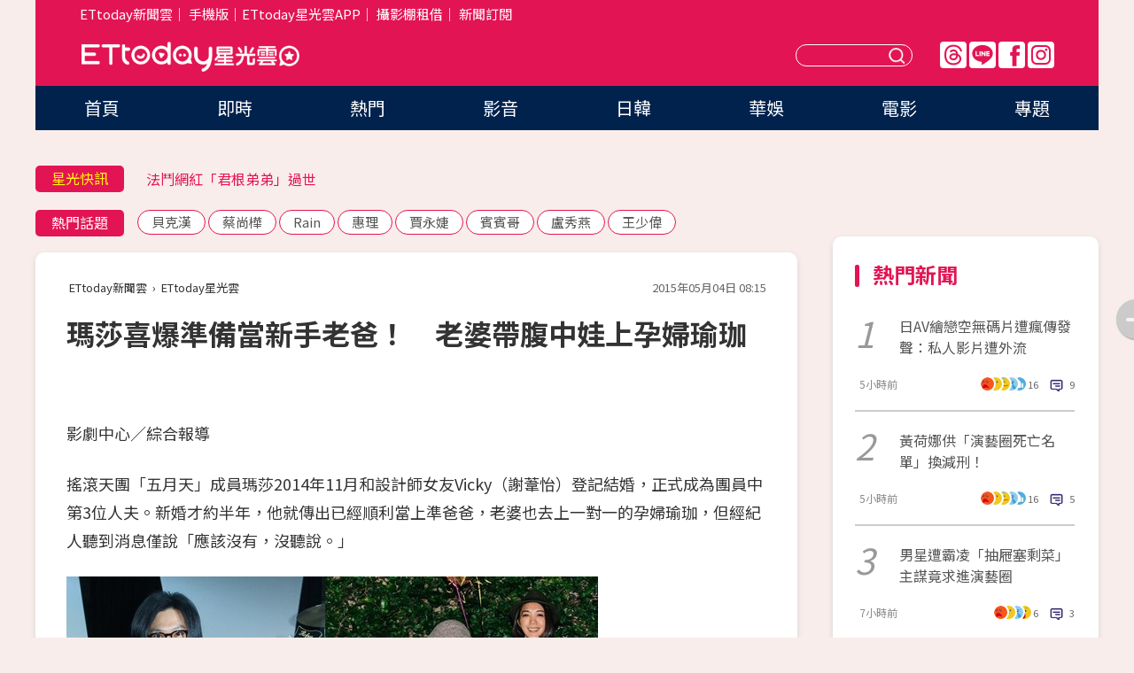

--- FILE ---
content_type: text/html; charset=utf-8
request_url: https://star.ettoday.net/news/501524
body_size: 15514
content:

<!DOCTYPE html>
<html lang="zh-Hant" prefix="og:http://ogp.me/ns#" itemscope itemtype="http://schema.org/NewsArticle">


<head>
<!-- 非共用meta 開始 -->
    <!--網頁基本meta data-->    
        <link rel="amphtml" href="https://star.ettoday.net/amp/amp_news.php7?news_id=501524">
        <title>瑪莎喜爆準備當新手老爸！　老婆帶腹中娃上孕婦瑜珈 | ETtoday星光雲 | ETtoday新聞雲</title>
    <link rel="canonical" itemprop="mainEntityOfPage" href="https://star.ettoday.net/news/501524" />
    <meta property="og:url" itemprop="url" content="https://star.ettoday.net/news/501524" />
    <meta property="og:title" itemprop="name" content="瑪莎喜爆準備當新手老爸！　老婆帶腹中娃上孕婦瑜珈 | ETtoday星光雲 | ETtoday新聞雲" />
    <meta property="og:image" itemprop="image" content="https://cdn2.ettoday.net/images/858/d858862.jpg" />
    <meta property="og:type" content="article" />
    <meta name="description" content="搖滾天團「五月天」成員瑪莎2014年11月和設計師女友Vicky（謝葦怡）登記結婚，正式成為團員中第3位人夫。新婚才約半年，他就傳出已經順利當上準爸爸，老婆也去上一對一的孕婦瑜珈，但經紀人聽到消息僅說「應該沒有，沒聽說。」(五月天,瑪莎,Vicky,謝葦怡,瑪莎老婆,瑪莎女友,阿信,陳信宏,蔡昇晏,瑪莎結婚)" />
    <meta property="og:description" itemprop="description" content="搖滾天團「五月天」成員瑪莎2014年11月和設計師女友Vicky（謝葦怡）登記結婚，正式成為團員中第3位人夫。新婚才約半年，他就傳出已經順利當上準爸爸，老婆也去上一對一的孕婦瑜珈，但經紀人聽到消息僅說「應該沒有，沒聽說。」" />
    
    <!-- 新聞資訊(系統站內頁專用) 開始 -->
    <meta name="section" property="article:section" content="影劇" />    
        <meta name="subsection" itemprop="articleSection" content="音樂" />
    <meta property="dable:item_id" content="501524">
    <meta name="pubdate" itemprop="dateCreated" itemprop="datePublished" property="article:published_time" content="2015-05-04T08:15:00+08:00" />
    <meta name="lastmod" itemprop="dateModified" http-equiv="last-modified" content="2015-05-04T08:15:35+08:00" />
    <meta name="source" itemprop="author" content="ETtoday星光雲" />
    <meta name="dcterms.rightsHolder" content="ETtoday新聞雲">
    <meta name="author" content="ETtoday新聞雲" />
    <meta property="article:author" content="https://www.facebook.com/ETtodaySTAR" />
    <meta name="news_keywords" itemprop="keywords" content="五月天,瑪莎,Vicky,謝葦怡,瑪莎老婆,瑪莎女友,阿信,陳信宏,蔡昇晏,瑪莎結婚">
    <!-- 新聞資訊(系統站內頁專用) 結束 -->

    <!-- JSON-LD-(系統站內頁專用) 開始 -->
    <script type="application/ld+json">
        {
            "@context": "https://schema.org",
            "@type": "NewsArticle",
            "mainEntityOfPage": "https://star.ettoday.net/news/501524",
            "headline": "瑪莎喜爆準備當新手老爸！　老婆帶腹中娃上孕婦瑜珈",
            "url": "https://star.ettoday.net/news/501524",
            "thumbnailUrl": "https://cdn2.ettoday.net/images/858/d858862.jpg",
            "articleSection":"影劇",
            "creator": ["326-林佑珊","326"],
            "image":{
                "@type":"ImageObject",
                "url":"https://cdn2.ettoday.net/images/858/d858862.jpg"
            },
            "dateCreated": "2015-05-04T08:15:00+08:00",
            "datePublished": "2015-05-04T08:15:00+08:00",
            "dateModified": "2015-05-04T08:15:35+08:00",
            "publisher": {
                "@type": "Organization",
                "name": "ETtoday新聞雲",
            "logo": {
                "@type": "ImageObject",
                "url": "https://cdn2.ettoday.net/style/star2024/images/push.jpg"
                }
            },
            "author":{
                "@type":"Organization",
                "name":"ETtoday新聞雲",
                "url":"https://www.ettoday.net/"
            },
            "speakable":{
            "@type": "SpeakableSpecification",
            "xpath": [
                "/html/head/meta[@property='og:title']/@content",
                "/html/head/meta[@property='og:description']/@content"
               ]
            },
            "keywords":["五月天","瑪莎","Vicky","謝葦怡","瑪莎老婆","瑪莎女友","阿信","陳信宏","蔡昇晏","瑪莎結婚"],
            "description": "搖滾天團「五月天」成員瑪莎2014年11月和設計師女友Vicky（謝葦怡）登記結婚，正式成為團員中第3位人夫。新婚才約半年，他就傳出已經順利當上準爸爸，老婆也去上一對一的孕婦瑜珈，但經紀人聽到消息僅說「應該沒有，沒聽說。」(五月天,瑪莎,Vicky,謝葦怡,瑪莎老婆,瑪莎女友,阿信,陳信宏,蔡昇晏,瑪莎結婚)"
        }
        </script>
    <!-- JSON-LD-(系統站內頁專用) 結束 -->

  

  <!--GTM DataLayer 開始-->
  <script>
    dataLayer = [{ 
      'csscode': 'star',
      'page-id': '501524',
      'category-id': '9',
      'category-name1': '影劇',
      'category-name2': '音樂',
      'dept-name': '娛樂中心',
      'author-id': '326',
      'author-name': '林佑珊',
      'readtype': 'PC',
      'pagetype': 'news',
      'et_token': 'fcf211ce2d33dd2f92dcda0846f351a4'
    }];
  </script>
  <!--GTM DataLayer 結束-->
<!-- 非共用meta 結束 -->



<!-- 共用meta 開始 -->
  <meta charset="utf-8">
  <!-- 特定頁面 or 編採不給搜尋引擎蒐錄 開始 -->
    <meta name="robots" content="index,follow,noarchive"/>
    <!-- 特定頁面 or 編採不給搜尋引擎蒐錄 結束 -->
  <meta name="viewport" content="width=1300"/>  
  <link rel="apple-touch-icon" sizes="180x180" href="//cdn2.ettoday.net/style/star2024/images/touch-icon.png" />
  <link rel="shortcut icon" sizes="192x192" href="//cdn2.ettoday.net/style/star2024/images/touch-icon.png" />
  <link rel="alternate" type="application/rss+xml" title="ETtoday《影劇新聞》" href="https://feeds.feedburner.com/ettoday/star" />
  
  <!-- ★社群分享專用 開始★ -->
  <!-- ★dns-prefetch 開始★ -->
  <link rel="dns-prefetch" href="//ad.ettoday.net">
  <link rel="dns-prefetch" href="//ad1.ettoday.net">
  <link rel="dns-prefetch" href="//ad2.ettoday.net">
  <link rel="dns-prefetch" href="//cache.ettoday.net">
  <link rel="dns-prefetch" href="//static.ettoday.net">
  <link rel="dns-prefetch" href="//cdn1.ettoday.net">
  <link rel="dns-prefetch" href="//cdn2.ettoday.net">
  <!-- ★dns-prefetch 結束★ -->
  <meta property="og:locale" content="zh_TW" />
  <meta property="fb:app_id" content="146858218737386" />
  <meta property="article:publisher" content="https://www.facebook.com/ETtodaySTAR" />
  <meta property="og:site_name" name="application-name" content="ETtoday星光雲" />
  <!-- ★社群分享專用 結束★-->

  <!-- ★CSS、JS開始★ -->
  <link rel="stylesheet" href="//cdn2.ettoday.net/style/star2024/css/style.css" type="text/css" />
  <script src="//cdn2.ettoday.net/style/star2024/js/all.js"></script>
  <!-- DFP code -->
  <script type="text/javascript" src="//cdn2.ettoday.net/dfp/dfp-gpt.js"></script>
  <!-- ★CSS、JS結束★ -->

  <!-- Google Tag Manager 開始 -->
  <script>
    (function (w, d, s, l, i) {
      w[l] = w[l] || []; w[l].push({
        'gtm.start':
          new Date().getTime(), event: 'gtm.js'
      }); var f = d.getElementsByTagName(s)[0],
        j = d.createElement(s), dl = l != 'dataLayer' ? '&l=' + l : ''; j.async = true; j.src =
          'https://www.googletagmanager.com/gtm.js?id=' + i + dl; f.parentNode.insertBefore(j, f);
    })(window, document, 'script', 'dataLayer', 'GTM-WQPR4PC');
  </script>
  <!-- Google Tag Manager 結束 -->
  
  <!-- Global site tag (gtag.js) - Google Analytics 開始 -->
  <script async src="https://www.googletagmanager.com/gtag/js?id=G-JQNDWD28RZ"></script>
  <script>
    window.dataLayer = window.dataLayer || [];
    function gtag() { dataLayer.push(arguments); }
    gtag('js', new Date());
  </script>
  <!-- Global site tag (gtag.js) - Google Analytics 結束 --><!-- 共用meta 結束 -->




<!-- dmp.js 開始 -->
<script>
  var dmp_event_property   = "star";
  var dmp_id               = "501524";
  var dmp_name             = "瑪莎喜爆準備當新手老爸！　老婆帶腹中娃上孕婦瑜珈";
  var dmp_keywords         = "五月天,瑪莎,Vicky,謝葦怡,瑪莎老婆,瑪莎女友,阿信,陳信宏,蔡昇晏,瑪莎結婚";
  var dmp_publish_date     = "2015-05-04 08:15:00";
  var dmp_modified_date    = "2015-05-04 08:15:35";
  var dmp_category_id_list = "9_38";
  var dmp_is_editor_rec    = "0";
  var dmp_et_token         = "fcf211ce2d33dd2f92dcda0846f351a4";
  var dmp_event_id         = "";
</script>
<script src="//cdn2.ettoday.net/jquery/dmp/news.js"></script>
<!-- dmp.js 結束 --> 

</head>

<body id="star" class="news-page news-501524">


<div id="fb-root"></div>


  <!-- wrapper_box 開始 -->
  <div class="wrapper_box">
    <!-- 模組 新聞內頁 分享按鈕 開始 -->
    <div id="et_sticky_pc">
      <ul>
          <li><a class="btn logo" href="https://star.ettoday.net/" title="回首頁">回首頁</a></li>
                    <li><a class="btn fb" href="javascript:;" onclick="window.open('//www.facebook.com/sharer/sharer.php?u='+encodeURIComponent('https://star.ettoday.net/news/501524?from=pc-newsshare-fb-fixed'),'facebook-share-dialog','width=626,height=436');" title="facebook">facebook</a></li>
          <li><a class="btn line" href="javascript:;" onclick="window.open('https://social-plugins.line.me/lineit/share?url='+encodeURIComponent('https://star.ettoday.net/news/501524?from=pc-newsshare-line-fixed'),'LINE','width=626,height=500');return false;" title="分享到LINE">Line</a></li>
          <li><a class="btn twitter" href="javascript:;" onclick="window.open('https://twitter.com/intent/tweet?text='+encodeURIComponent('瑪莎喜爆準備當新手老爸！　老婆帶腹中娃上孕婦瑜珈')+'&url='+encodeURIComponent('https://star.ettoday.net/news/501524?from=pc-newsshare-twitter-fixed'),'Twittes','width=626,height=436');return false;">Twitter</a></li>
                    <li><a class="btn link" href="javascript:;" title="複製連結">複製連結</a></li>
      </ul>
  </div>
  <!-- 模組 新聞內頁 分享按鈕 結束 -->

    <!-- wrapper 開始 -->

    
    

    

      <!-- header_box 開始 -->
      

  <!-- 星光雲_轟天雷【影劇】 開始 -->
  <div class="wrapper">  
  <div id="star_thunder" class="pc_thunder">
    <script type="text/javascript">
      (function(){
        var ts = Math.random();
        document.write('<scr' + 'ipt type="text/javascript" src="https://ad.ettoday.net/ads.php?bid=star_thunder&rr='+ ts +'"></scr' + 'ipt>');
      })()
    </script>
  </div>    
  <!-- 星光雲_轟天雷【影劇】 結束 -->  

  <!-- 星光雲_雙門簾 開始 -->
  <div id="star_curtain" class="pc_curtain">
    <script type="text/javascript">
    (function(){
      var ts = Math.random();
      document.write('<scr' + 'ipt type="text/javascript" src="https://ad.ettoday.net/ads.php?bid=star_curtain&rr='+ ts +'"></scr' + 'ipt>');
    })()
    </script>
  </div>      
  <!-- 星光雲_雙門簾 結束 -->


<div class="header_box">

        <!-- ettop 開始 -->	
        <div class="ettop">
          <div class="inner">
            <div class="nav_1">
              <a href="https://www.ettoday.net/" target="_blank">ETtoday新聞雲</a>│
              <a href="#" onclick="location.replace('//www.ettoday.net/changeReadType.php?rtype=0&amp;rurl='+location.href);">手機版</a>│<a href="//www.ettoday.net/events/app/et_star.htm" target="_blank">ETtoday星光雲APP</a>│
              <a href="https://msg.ettoday.net/rd.php?id=5420">攝影棚租借</a>│
              <a href="https://www.ettoday.net/events/news-express/epaper.php">新聞訂閱</a>						
            </div>

          </div>
        </div>	
        <!-- ettop 結束 -->

        <!-- header 開始 -->
        <div class="header">
            <!-- main_logo 開始 -->
            <div class="main_logo"><a class="txt-hide" href="https://star.ettoday.net">ETtoday星光雲</a></div>
            <!-- main_logo 結束 -->

                        <!-- MOD_星光雲(PC)_版頭小橫幅(左) 開始 -->
            <div id="topic_170x50_02" class="pc_header">
              <script type="text/javascript">
              (function(){
                var ts = Math.random();
                document.write('<scr' + 'ipt type="text/javascript" src="https://ad1.ettoday.net/ads.php?bid=topic_170x50_02&rr='+ ts +'"></scr' + 'ipt>');
              })()
              </script>             
            </div>
            <!-- MOD_星光雲(PC)_版頭小橫幅(左) 結束 -->
            

                        <!-- 相信音樂_星光雲(PC)_版頭小橫幅(右) 開始 -->
            <div id="topic_170x50_01" class="pc_header">
              <script type="text/javascript">
              (function(){
                var ts = Math.random();
                document.write('<scr' + 'ipt type="text/javascript" src="https://ad1.ettoday.net/ads.php?bid=topic_170x50_01&rr='+ ts +'"></scr' + 'ipt>');
              })()
              </script>
            </div>
            <!-- 相信音樂_星光雲(PC)_版頭小橫幅(右) 結束 -->
            
            <!--menu_1 開始-->
            <div class="menu_1 clearfix">
                <a class="threads txt-hide" href="https://www.threads.net/@starettoday" target="_blank">Threads</a>
                <a class="line txt-hide" href="https://page.line.me/tqu0602i?openQrModal=true" target="_blank">Line</a>
                <a class="fb txt-hide" href="https://www.facebook.com/ETtodaySTAR" target="_blank">FB</a>
                <a class="ig txt-hide" href="https://www.instagram.com/starettoday/" target="_blank">IG</a>
            </div>
            <!--menu_1 結束-->

            
            <!-- search_box 開始-->
            <div class="search_box">
                <form method="GET" action="/search.php7">
                <input class="txt" type="text" name="keywords" placeholder="" />
                <button class="btn txt-hide">送出</button>
                </form>
            </div>
            <!-- search_box 結束-->
        </div>
        <!-- header 結束 -->

        <!-- main_nav 開始 -->
        <div class="main_nav">
          <ul>
                        <li class="" ><a href="https://star.ettoday.net/"  target="_self"  >首頁</a></li>            
                        <li class="" ><a href="/latest_news"  target="_self"  >即時</a></li>            
                        <li class="" ><a href="/hot-news"  target="_self"  >熱門</a></li>            
                        <li class="" ><a href="/video_list"  target="_self"  >影音</a></li>            
                        <li class="" ><a href="https://star.ettoday.net/star-category/%E6%97%A5%E9%9F%93"  target="_self"  >日韓</a></li>            
                        <li class="" ><a href="https://star.ettoday.net/star-category/%E8%8F%AF%E5%A8%9B"  target="_self"  >華娛</a></li>            
                        <li class="" ><a href="https://star.ettoday.net/star-category/%E9%9B%BB%E5%BD%B1"  target="_self"  >電影</a></li>            
                        <li class="" ><a href="/issue"  target="_self"  >專題</a></li>            
                      </ul>
        </div>
        <!-- main_nav 結束 -->
</div>

<!-- 星光雲_超級大橫幅 開始 -->
<div id="star_970x90" class="pc_billboard">
  <script type="text/javascript">
  (function(){
    var ts = Math.random();
    document.write('<scr' + 'ipt type="text/javascript" src="https://ad.ettoday.net/ads.php?bid=star_970x90&rr='+ ts +'"></scr' + 'ipt>');
  })()
  </script>
</div>
<!-- 星光雲_超級大橫幅 結束 -->

      <!-- header_box 結束 -->

      <!-- container_box 開始-->
      <div class="container_box">
        <!-- container 開始-->
        <div class="container">
          <!-- r1 開始-->
          <div class="r1 clearfix"> <!-- c1 開始-->
            <div class="c1">
              <!-- inner 開始-->
              <div class="inner">
                
                <!-- 星光快訊 ticker_1 開始-->
                
<div class="ticker_1 clearfix">
    <h3 class="title">星光快訊</h3>
    <!--滾動 開始-->
    <div class="run">
    <!--inner 開始-->
    <div class="inner">
                <!-- 組 -->
        <div class="piece"><a href="https://star.ettoday.net/news/3105278" target="_blank">《大逃殺》男星驚罹「血液癌症」</a></div>
        <!-- 組 -->
                <!-- 組 -->
        <div class="piece"><a href="https://star.ettoday.net/news/3105247" target="_blank">法鬥網紅「君根弟弟」過世</a></div>
        <!-- 組 -->
                <!-- 組 -->
        <div class="piece"><a href="https://star.ettoday.net/news/3105126" target="_blank">「金在中女團」要來台灣了</a></div>
        <!-- 組 -->
                <!-- 組 -->
        <div class="piece"><a href="https://goo.gl/HpctKi" target="_blank">接收娛樂大小事！加入星光雲LINE好友⭐</a></div>
        <!-- 組 -->
            </div>
    <!--inner 結束-->
    </div>
    <!--滾動 結束-->
</div>                <!-- 星光快訊 ticker_1 結束-->

                
                <!-- part_txt_1 熱門話題 開始-->
                <div class="part_txt_1">
    <h2 class="title">熱門話題</h2>
    <div class="box_0">
    <a href="/tag/%E8%B2%9D%E5%85%8B%E6%BC%A2">貝克漢</a> <a href="/tag/%E8%94%A1%E5%B0%9A%E6%A8%BA">蔡尚樺</a> <a href="/tag/Rain">Rain</a> <a href="/tag/%E6%83%A0%E7%90%86">惠理</a> <a href="/tag/%E8%B3%88%E6%B0%B8%E5%A9%95">賈永婕</a> <a href="/tag/%E8%B3%93%E8%B3%93%E5%93%A5">賓賓哥</a> <a href="/tag/%E7%9B%A7%E7%A7%80%E7%87%95">盧秀燕</a> <a href="/tag/%E7%8E%8B%E5%B0%91%E5%81%89">王少偉</a>     </div>
</div>                <!-- part_txt_1 熱門話題 結束-->
                
                <!-- 新聞模組 block_a 開始 -->
                <div class="block_a">
                  <!--breadcrumb_box 開始-->
                  <div class="breadcrumb_box clearfix">
                    <!--麵包屑 開始-->
                    <div class="menu_bread_crumb" itemscope itemtype="http://schema.org/BreadcrumbList">
                        <!-- 第一層 開始 -->
                        <div itemscope itemtype="http://schema.org/ListItem" itemprop="itemListElement">
                            <a itemscope itemtype="http://schema.org/Thing" itemprop="item" href="https://www.ettoday.net/" id="https://www.ettoday.net/" >
                                <span itemprop="name">ETtoday新聞雲</span>
                            </a>
                            <meta itemprop="position" content="1" />
                        </div>
                        <!-- 第一層 結束 -->
                        ›
                        <!-- 第二層 開始 -->
                        <div itemscope itemtype="http://schema.org/ListItem" itemprop="itemListElement">
                            <a itemscope itemtype="http://schema.org/Thing" itemprop="item" href="https://star.ettoday.net/" id="https://star.ettoday.net/">
                                <span itemprop="name">ETtoday星光雲</span>
                            </a>
                            <meta itemprop="position" content="2" />
                        </div>
                        <!-- 第二層 結束 -->
                    </div>
                    <!--麵包屑 結束-->
                    <!--時間 開始-->
                    <time class="date" itemprop="datePublished" datetime="2015-05-04T08:15:00+08:00">2015年05月04日 08:15</time>
                    <!--時間 結束-->
                  </div>
                  <!--breadcrumb_box 結束-->
                  <!--新聞模組 module_1 開始-->
                  <article class="module_1">
                    <!--網站logo 列印時出現 開始-->
                    <div class="site_logo" style="display:none;">
                        <link href="//cdn2.ettoday.net/style/star2024/css/print.css" rel="stylesheet" type="text/css" media="print"/>
                        <img src="//cdn2.ettoday.net/style/star2024/images/logo_print.png"/>
                    </div>
                    <!--網站logo 列印時出現 結束-->
                    <!--標題 開始-->
                    <header>
                      <h1 class="title" itemprop="headline">
                          瑪莎喜爆準備當新手老爸！　老婆帶腹中娃上孕婦瑜珈                      </h1>
                    </header>
                    <!--標題 結束-->

                                        <!-- 星光雲PC&M_文字廣告(上)(★特開★) 開始 -->
                    <div id="star_text_1" class="text_ad_top ad_txt_1">
                      <script type="text/javascript">
                      (function(){
                        var ts = Math.random();
                        document.write('<scr' + 'ipt type="text/javascript" src="https://ad.ettoday.net/ads.php?bid=star_text_1&rr='+ ts +'"></scr' + 'ipt>');
                      })()
                      </script>
                    </div>
                    <!-- 星光雲PC&M_文字廣告(上)(★特開★) 開始 -->
                    
                    <!--各頻道PC 文首分享 開始-->
                    <!--模組 et_social_1 開始-->
<div class="et_social_1">
	<!-------成人警告 開始----------->
		<!-------成人警告 結束----------->

	<!-- menu 開始 -->
		<!-- <div class="menu">
	</div> -->
		<!-- menu 結束 -->
</div>
<!--模組 et_social_1 結束-->
                    <!--各頻道PC 文首分享 結束-->

                    
                    <!-- 投票 文章前 開始 -->
                                        <!-- 投票 文章前 結束 -->

                    <!--本文 開始-->
                    <div class="story">
                      <p>影劇中心／綜合報導</p>
<p>搖滾天團「五月天」成員瑪莎2014年11月和設計師女友Vicky（謝葦怡）登記結婚，正式成為團員中第3位人夫。新婚才約半年，他就傳出已經順利當上準爸爸，老婆也去上一對一的孕婦瑜珈，但經紀人聽到消息僅說「應該沒有，沒聽說。」</p>
<p><strong><img width="600" height="409" alt="" src="https://cdn2.ettoday.net/images/858/d858862.jpg" /><br />
</strong></p>
<p><strong>▲瑪莎爆出老婆Vicky已經懷孕，即將當新手爸爸。（圖／資料照／記者徐文彬攝、相信音樂提供）</strong></p>
<p>據《中國時報》報導，瑪莎和Vicky從交往到結婚都極為低調，近日有傳他即將當爸，且老婆已經報名和蘇慧倫、張震老婆等人同一名孕婦瑜珈老師，教學內容是到學員家中進行一對一教學，行程非常隱密。不過，對此他的經紀人出面表示不知道此事，但沒把話說死，留給外界無限想像空間。</p>
    <!-- 新聞中_巨幅 start-->
    <div class="ad_in_news" style="mragin:10px auto;text-align:center">
     <div class="ad_readmore">[廣告]請繼續往下閱讀...</div>
     <script language="JavaScript" type="text/javascript">
      var ts = Math.random();
      document.write('<scr' + 'ipt language="JavaScript" type="text/javascript" src="https://ad.ettoday.net/ads.php?bid=star_in_news_1&rr='+ ts +'"></scr' + 'ipt>');
     </script>
    </div>
    <!-- 新聞中_巨幅 end-->
    
<p><img width="450" height="450" alt="" src="https://cdn2.ettoday.net/images/998/d998711.jpg" /></p>
<p><strong>▲瑪莎和老婆的刺青象徵婚戒。（圖／翻攝自五月天瑪莎臉書）</strong></p>
<p>瑪莎和Vicky是經過朋友介紹認識，小倆口年齡相仿，加上都有文藝方面的共同興趣，兩人交往超過半年就結婚。當時，他的婚訊曝光不到24小時，就秀出夫妻倆在手指上刺著對方英文名字縮寫刺青的「象徵婚戒」報喜，讓粉絲驚喜不已。</p>                    </div>
                    <!--本文 結束-->

                    <img src="https://www.ettoday.net/source/et_track.php7" width="0" height="0" style="display:none;">

                    
                                                  
                    


                    <!-- 投票 文章後 開始 -->
                                          <!-- 投票 文章後 結束 -->

                      
                    

                  </article>
                  <!--新聞模組 module_1 結束-->

                  <!--各頻道PC 文末分享 開始-->
                  <!--模組 et_social_2、et_social_3 共用 CSS 開始-->
<link rel="stylesheet" href="https://cdn2.ettoday.net/style/et_common/css/social_sharing_2.css">
<!--模組 et_social_2、et_social_3 共用 CSS 結束-->

<!--模組 et_social_2 開始-->
<div class="et_social_2">
	<p>分享給朋友：</p>
	<!-- menu 開始 -->
	<div class="menu">
				<a href="javascript:;" onclick="window.open('https://www.facebook.com/sharer/sharer.php?u='+encodeURIComponent('https://star.ettoday.net/news/501524')+'?from=pc-newsshare-fb','facebook-share-dialog','width=626,height=436');return false;" class="facebook" title="分享到Facebook"></a>
		<a href="javascript:;" onclick="window.open('https://social-plugins.line.me/lineit/share?url='+encodeURIComponent('https://star.ettoday.net/news/501524')+'?from=pc-newsshare-line','LINE','width=626,height=500');return false;" class="line" title="分享到LINE"></a>
		<a href="javascript:;" onclick="window.open('https://twitter.com/intent/tweet?text='+encodeURIComponent('瑪莎喜爆準備當新手老爸！　老婆帶腹中娃上孕婦瑜珈')+'&url=https://star.ettoday.net/news/501524?from=pc-newsshare-twitter','Twittes','width=626,height=436');return false;" class="x" title="分享到X"></a>
				<a class="copy-link" title="複製連結"></a>
		<a class="print" onclick="window.print();" title="列印本頁"></a> 
				<a class="message scrollgo" title="點我留言" rel=".fb-comments"></a>
			</div>
	<!-- menu 結束 -->
</div>
<!--模組 et_social_2 結束-->

<!--模組 et_social_3 開始-->
<div class="et_social_3">
	<p>追蹤我們：</p>
	<!-- menu 開始 -->
	<div class="menu">
		<a href="https://www.facebook.com/ETtodaySTAR" class="facebook" title="追蹤Facebook粉絲團" target="_blank"></a>
		<a href="https://www.youtube.com/channel/UCX157UE-NdaUGQJDkQ-XKnw" class="youtube" title="訂閱YouTube" target="_blank"></a>
		<a href="https://www.instagram.com/starettoday/" class="instagram" title="追蹤IG" target="_blank"></a>
		<a href="https://line.me/R/ti/p/%40ETtoday" class="line" title="加LINE好友" target="_blank"></a>
		<a href="https://twitter.com/ettodaytw" class="x" title="追蹤X" target="_blank"></a>
		<a href="https://t.me/ETtodaynews" class="telegram" title="追蹤Telegram" target="_blank"></a>
	</div>
	<!-- menu 結束 -->
</div>
<!--模組 et_social_3 結束-->
                  <!--各頻道PC 文末分享 結束-->

                  <!-- tagbanner專區 開始 -->
                  <div class="tag-banner">
                     
                  </div>
                  <!-- tagbanner專區 結束 -->

                  <!-- 版權宣告 開始 -->
                  <p class="txt_1">※本文版權所有，非經授權，不得轉載。[<a href="//www.ettoday.net/member/clause_copyright.php" target="_blank">ETtoday著作權聲明</a>]※</p>
                  <!-- 版權宣告 結束 -->

                </div>
                <!--新聞模組 block_a 結束 -->


                
                <!--關鍵字 block_a 開始 -->
                <div class="block_a">
                  <h2 class="title_a">關鍵字</h2>
                  <!-- part_txt_3 開始-->
                  <div class="part_txt_3">                    
                  <a href="/tag/%E4%BA%94%E6%9C%88%E5%A4%A9">五月天</a><a href="/tag/%E7%91%AA%E8%8E%8E">瑪莎</a><a href="/tag/Vicky">Vicky</a><a href="/tag/%E8%AC%9D%E8%91%A6%E6%80%A1">謝葦怡</a><a href="/tag/%E7%91%AA%E8%8E%8E%E8%80%81%E5%A9%86">瑪莎老婆</a><a href="/tag/%E7%91%AA%E8%8E%8E%E5%A5%B3%E5%8F%8B">瑪莎女友</a><a href="/tag/%E9%98%BF%E4%BF%A1">阿信</a><a href="/tag/%E9%99%B3%E4%BF%A1%E5%AE%8F">陳信宏</a><a href="/tag/%E8%94%A1%E6%98%87%E6%99%8F">蔡昇晏</a><a href="/tag/%E7%91%AA%E8%8E%8E%E7%B5%90%E5%A9%9A">瑪莎結婚</a> 
                  </div>
                  <!-- part_txt_3 結束-->
                </div>
                <!--關鍵字 block_a 結束 -->

                
                

                            <!-- 星光雲_文章推薦模組_1 開始 -->
              <div class=" block_a">
                <div id="star_recirculation_1" class="recirculation">
                  <script type="text/javascript">
                  (function(){
                    var ts = Math.random();
                    document.write('<scr' + 'ipt type="text/javascript" src="https://ad.ettoday.net/ads.php?bid=star_recirculation_1&rr='+ ts +'"></scr' + 'ipt>');
                  })()
                  </script>
                </div>
              </div>
              <!-- 星光雲_文章推薦模組_1 結束 -->
              
              <!-- 推薦閱讀 block_a 開始-->
              <div class="block_a recomm-news">
                <h2 class="title_a">推薦閱讀</h2>
                <!-- part_pictxt_1 開始-->
                <div class="part_pictxt_1 clearfix">

                                  
                  <!-- 組 -->
                  <div class="box_0">
                    <div class="pic">
                      <a href="https://star.ettoday.net/news/501275" title="范冰冰臉變豬頭　露齒傻笑居然「美到嚇死人」！" target="_blank"><img src="//cdn2.ettoday.net/style/misc/loading_300x225.gif" data-original="https://cdn2.ettoday.net/images/1059/d1059092.jpg" alt="范冰冰臉變豬頭　露齒傻笑居然「美到嚇死人」！" /></a>
                    </div>
                    <h3><a href="https://star.ettoday.net/news/501275" target="_blank">范冰冰臉變豬頭　露齒傻笑居然「美到嚇死人」！</a></h3>                    
                    <p class="time">5/3 12:18</p>
                  </div>
                  <!-- 組 -->
                
                                    
                  <!-- 組 -->
                  <div class="box_0">
                    <div class="pic">
                      <a href="https://star.ettoday.net/news/501246" title="昆凌挺4月肚秀新造型　金髮長睫毛樣宛如真人天使芭比" target="_blank"><img src="//cdn2.ettoday.net/style/misc/loading_300x225.gif" data-original="https://cdn2.ettoday.net/images/1058/d1058972.jpg" alt="昆凌挺4月肚秀新造型　金髮長睫毛樣宛如真人天使芭比" /></a>
                    </div>
                    <h3><a href="https://star.ettoday.net/news/501246" target="_blank">昆凌挺4月肚秀新造型　金髮長睫毛樣宛如真人天使芭比</a></h3>                    
                    <p class="time">5/3 11:08</p>
                  </div>
                  <!-- 組 -->
                
                                    
                  <!-- 組 -->
                  <div class="box_0">
                    <div class="pic">
                      <a href="https://star.ettoday.net/news/501228" title="王宇婕不堪家暴逃了17年　回印尼見癌父哽咽：我放下了" target="_blank"><img src="//cdn2.ettoday.net/style/misc/loading_300x225.gif" data-original="https://cdn2.ettoday.net/images/1058/d1058935.jpg" alt="王宇婕不堪家暴逃了17年　回印尼見癌父哽咽：我放下了" /></a>
                    </div>
                    <h3><a href="https://star.ettoday.net/news/501228" target="_blank">王宇婕不堪家暴逃了17年　回印尼見癌父哽咽：我放下了</a></h3>                    
                    <p class="time">5/3 10:09</p>
                  </div>
                  <!-- 組 -->
                
                                    
                  <!-- 組 -->
                  <div class="box_0">
                    <div class="pic">
                      <a href="https://star.ettoday.net/news/501196" title="李燕嫁議長1年8個月　傳難忍「3不」釀婚變" target="_blank"><img src="//cdn2.ettoday.net/style/misc/loading_300x225.gif" data-original="https://cdn2.ettoday.net/images/813/d813842.jpg" alt="李燕嫁議長1年8個月　傳難忍「3不」釀婚變" /></a>
                    </div>
                    <h3><a href="https://star.ettoday.net/news/501196" target="_blank">李燕嫁議長1年8個月　傳難忍「3不」釀婚變</a></h3>                    
                    <p class="time">5/3 07:30</p>
                  </div>
                  <!-- 組 -->
                
                                    
                  <!-- 組 -->
                  <div class="box_0">
                    <div class="pic">
                      <a href="https://star.ettoday.net/news/501334" title="心存堅持娶到女神！　張智霖緊牽袁詠儀22年仍甜如熱戀" target="_blank"><img src="//cdn2.ettoday.net/style/misc/loading_300x225.gif" data-original="https://cdn2.ettoday.net/images/964/d964299.jpg" alt="心存堅持娶到女神！　張智霖緊牽袁詠儀22年仍甜如熱戀" /></a>
                    </div>
                    <h3><a href="https://star.ettoday.net/news/501334" target="_blank">心存堅持娶到女神！　張智霖緊牽袁詠儀22年仍甜如熱戀</a></h3>                    
                    <p class="time">5/3 15:57</p>
                  </div>
                  <!-- 組 -->
                
                                    
                  <!-- 組 -->
                  <div class="box_0">
                    <div class="pic">
                      <a href="https://star.ettoday.net/news/497884" title="林舒語海邊曬6月肚　四肢超細、Q乳大放送根本辣妹！" target="_blank"><img src="//cdn2.ettoday.net/style/misc/loading_300x225.gif" data-original="https://cdn2.ettoday.net/images/1046/d1046754.jpg" alt="林舒語海邊曬6月肚　四肢超細、Q乳大放送根本辣妹！" /></a>
                    </div>
                    <h3><a href="https://star.ettoday.net/news/497884" target="_blank">林舒語海邊曬6月肚　四肢超細、Q乳大放送根本辣妹！</a></h3>                    
                    <p class="time">4/25 10:14</p>
                  </div>
                  <!-- 組 -->
                
                                    
                  <!-- 組 -->
                  <div class="box_0">
                    <div class="pic">
                      <a href="https://star.ettoday.net/news/501201" title="最萌「甜蜜負擔」！林志穎趴地遭Kimi「無尾熊抱」Q翻" target="_blank"><img src="//cdn2.ettoday.net/style/misc/loading_300x225.gif" data-original="https://cdn2.ettoday.net/images/1058/d1058894.jpg" alt="最萌「甜蜜負擔」！林志穎趴地遭Kimi「無尾熊抱」Q翻" /></a>
                    </div>
                    <h3><a href="https://star.ettoday.net/news/501201" target="_blank">最萌「甜蜜負擔」！林志穎趴地遭Kimi「無尾熊抱」Q翻</a></h3>                    
                    <p class="time">5/3 08:16</p>
                  </div>
                  <!-- 組 -->
                
                                    
                  <!-- 組 -->
                  <div class="box_0">
                    <div class="pic">
                      <a href="https://star.ettoday.net/news/497952" title="機場捕獲野生周杰倫！結果…網友都看「前面大叔」" target="_blank"><img src="//cdn2.ettoday.net/style/misc/loading_300x225.gif" data-original="https://cdn2.ettoday.net/images/1046/d1046976.jpg" alt="機場捕獲野生周杰倫！結果…網友都看「前面大叔」" /></a>
                    </div>
                    <h3><a href="https://star.ettoday.net/news/497952" target="_blank">機場捕獲野生周杰倫！結果…網友都看「前面大叔」</a></h3>                    
                    <p class="time">4/25 15:01</p>
                  </div>
                  <!-- 組 -->
                
                                    
                  <!-- 組 -->
                  <div class="box_0">
                    <div class="pic">
                      <a href="https://star.ettoday.net/news/501210" title="隋棠閃婚進度超快　喜曝懷男娃羞認「入門喜啦！」" target="_blank"><img src="//cdn2.ettoday.net/style/misc/loading_300x225.gif" data-original="https://cdn2.ettoday.net/images/1058/d1058901.jpg" alt="隋棠閃婚進度超快　喜曝懷男娃羞認「入門喜啦！」" /></a>
                    </div>
                    <h3><a href="https://star.ettoday.net/news/501210" target="_blank">隋棠閃婚進度超快　喜曝懷男娃羞認「入門喜啦！」</a></h3>                    
                    <p class="time">5/3 09:16</p>
                  </div>
                  <!-- 組 -->
                
                                    
                  <!-- 組 -->
                  <div class="box_0">
                    <div class="pic">
                      <a href="https://star.ettoday.net/news/501281" title="潘瑋柏34歲臉超嫩係金ㄟ！　「相齡」測驗結果只有__歲" target="_blank"><img src="//cdn2.ettoday.net/style/misc/loading_300x225.gif" data-original="https://cdn2.ettoday.net/images/1059/d1059139.jpg" alt="潘瑋柏34歲臉超嫩係金ㄟ！　「相齡」測驗結果只有__歲" /></a>
                    </div>
                    <h3><a href="https://star.ettoday.net/news/501281" target="_blank">潘瑋柏34歲臉超嫩係金ㄟ！　「相齡」測驗結果只有__歲</a></h3>                    
                    <p class="time">5/3 12:46</p>
                  </div>
                  <!-- 組 -->
                
                                    
                  <!-- 組 -->
                  <div class="box_0">
                    <div class="pic">
                      <a href="https://star.ettoday.net/news/3105261" title="日AV繪戀空無碼片遭瘋傳！　本人發聲「私人影片遭外流」蒐證提告" target="_blank"><img src="//cdn2.ettoday.net/style/misc/loading_300x225.gif" data-original="https://cdn2.ettoday.net/images/8591/d8591802.webp" alt="日AV繪戀空無碼片遭瘋傳！　本人發聲「私人影片遭外流」蒐證提告" /></a>
                    </div>
                    <h3><a href="https://star.ettoday.net/news/3105261" target="_blank">日AV繪戀空無碼片遭瘋傳！　本人發聲「私人影片遭外流」蒐證提告</a></h3>                    
                    <p class="time">5小時前</p>
                  </div>
                  <!-- 組 -->
                
                                    
                  <!-- 組 -->
                  <div class="box_0">
                    <div class="pic">
                      <a href="https://star.ettoday.net/news/3105239" title="黃荷娜供「演藝圈死亡名單」換減刑！　爆回國內幕：比通緝可怕" target="_blank"><img src="//cdn2.ettoday.net/style/misc/loading_300x225.gif" data-original="https://cdn2.ettoday.net/images/8591/d8591796.webp" alt="黃荷娜供「演藝圈死亡名單」換減刑！　爆回國內幕：比通緝可怕" /></a>
                    </div>
                    <h3><a href="https://star.ettoday.net/news/3105239" target="_blank">黃荷娜供「演藝圈死亡名單」換減刑！　爆回國內幕：比通緝可怕</a></h3>                    
                    <p class="time">5小時前</p>
                  </div>
                  <!-- 組 -->
                
                  
                </div>
                <!-- part_pictxt_1 結束-->
              </div>
              <!-- 推薦閱讀 block_a 結束-->

              

              <!-- 熱門影音 block_a 開始-->
              <div class="block_a">
                <h2 class="title_a">熱門影音</h2>
                <!--gallery_2 開始-->
                <div class="gallery_2">
                  <!--run 開始-->
                  <div class="run">
                    <!--inner-->
                    <div class="inner">
                                          <!-- 組 -->
                      <div class="piece">
                        <a class="link" href="https://star.ettoday.net/video/490291" title="貝克漢兒子想拉老婆一起拍照　維多利亞側身忽略..片段瘋傳！" target="_blank">
                          <div class="pic"><img src="https://cdn2.ettoday.net/film/images/490/c490291.webp" alt="貝克漢兒子想拉老婆一起拍照　維多利亞側身忽略..片段瘋傳！" /></div>
                          <h3>貝克漢兒子想拉老婆一起拍照　維多利亞側身忽略..片段瘋傳！</h3>
                        </a>
                      </div>
                      <!-- 組 -->
                                          <!-- 組 -->
                      <div class="piece">
                        <a class="link" href="https://star.ettoday.net/video/490276" title="「我的身體形成了一個X型」　大陸靈動眼神老師爆紅" target="_blank">
                          <div class="pic"><img src="https://cdn2.ettoday.net/film/images/490/c490276.webp" alt="「我的身體形成了一個X型」　大陸靈動眼神老師爆紅" /></div>
                          <h3>「我的身體形成了一個X型」　大陸靈動眼神老師爆紅</h3>
                        </a>
                      </div>
                      <!-- 組 -->
                                          <!-- 組 -->
                      <div class="piece">
                        <a class="link" href="https://star.ettoday.net/video/490328" title="RAIN點名粉絲：為什麼不跳？　得知真相繁體中文暖致歉" target="_blank">
                          <div class="pic"><img src="https://cdn2.ettoday.net/film/images/490/c490328.webp" alt="RAIN點名粉絲：為什麼不跳？　得知真相繁體中文暖致歉" /></div>
                          <h3>RAIN點名粉絲：為什麼不跳？　得知真相繁體中文暖致歉</h3>
                        </a>
                      </div>
                      <!-- 組 -->
                                          <!-- 組 -->
                      <div class="piece">
                        <a class="link" href="https://star.ettoday.net/video/490189" title="上台前「只喝兩口而已」XD A-Lin狂玩台東跨年哏！" target="_blank">
                          <div class="pic"><img src="https://cdn2.ettoday.net/film/images/490/c490189.webp" alt="上台前「只喝兩口而已」XD A-Lin狂玩台東跨年哏！" /></div>
                          <h3>上台前「只喝兩口而已」XD A-Lin狂玩台東跨年哏！</h3>
                        </a>
                      </div>
                      <!-- 組 -->
                                          <!-- 組 -->
                      <div class="piece">
                        <a class="link" href="https://star.ettoday.net/video/490160" title="安成宰在女兒面前好卑微" target="_blank">
                          <div class="pic"><img src="https://cdn2.ettoday.net/film/images/490/c490160.webp" alt="安成宰在女兒面前好卑微" /></div>
                          <h3>安成宰在女兒面前好卑微</h3>
                        </a>
                      </div>
                      <!-- 組 -->
                                          <!-- 組 -->
                      <div class="piece">
                        <a class="link" href="https://star.ettoday.net/video/489970" title="金宣虎坐錯位超慌張XD　高允貞一句話全場歡呼" target="_blank">
                          <div class="pic"><img src="https://cdn2.ettoday.net/film/images/489/c489970.webp" alt="金宣虎坐錯位超慌張XD　高允貞一句話全場歡呼" /></div>
                          <h3>金宣虎坐錯位超慌張XD　高允貞一句話全場歡呼</h3>
                        </a>
                      </div>
                      <!-- 組 -->
                                          <!-- 組 -->
                      <div class="piece">
                        <a class="link" href="https://star.ettoday.net/video/489984" title="胡瓜曝張菲難復出「沒電視台養得起」　陳亞蘭：希望豬大哥也復出（？" target="_blank">
                          <div class="pic"><img src="https://cdn2.ettoday.net/film/images/489/c489984.webp" alt="胡瓜曝張菲難復出「沒電視台養得起」　陳亞蘭：希望豬大哥也復出（？" /></div>
                          <h3>胡瓜曝張菲難復出「沒電視台養得起」　陳亞蘭：希望豬大哥也復出（？</h3>
                        </a>
                      </div>
                      <!-- 組 -->
                                        </div>
                    <!--inner-->
                  </div>
                  <!--run 結束-->
                </div>
                <!--gallery_2 結束-->

                <!-- part_pictxt_3 開始-->
                <div class="part_pictxt_3 clearfix">
                  
                                  <!-- 組 -->
                  <div class="box_0">
                    <div class="pic">
                      <a href="https://star.ettoday.net/video/490266" title="大陸「X型靈動眼神老師」爆紅！　陳土豆翻拍超魔性..全網跟著學" target="_blank"><img src="https://cdn2.ettoday.net/style/misc/loading_300x169.gif" data-original="https://cdn2.ettoday.net/film/images/490/c490266.webp" alt="大陸「X型靈動眼神老師」爆紅！　陳土豆翻拍超魔性..全網跟著學" /></a>
                    </div>
                    <h3><a href="https://star.ettoday.net/video/490266" title="大陸「X型靈動眼神老師」爆紅！　陳土豆翻拍超魔性..全網跟著學">大陸「X型靈動眼神老師」爆紅！　陳土豆翻拍超魔性..全網跟著學</a>
                    </h3>
                  </div>
                  <!-- 組 -->                
                                  <!-- 組 -->
                  <div class="box_0">
                    <div class="pic">
                      <a href="https://star.ettoday.net/video/490216" title="「貝克漢一家」完美全是演的？　長子撕破臉列5大控訴：被父母控制一輩子" target="_blank"><img src="https://cdn2.ettoday.net/style/misc/loading_300x169.gif" data-original="https://cdn2.ettoday.net/film/images/490/c490216.webp" alt="「貝克漢一家」完美全是演的？　長子撕破臉列5大控訴：被父母控制一輩子" /></a>
                    </div>
                    <h3><a href="https://star.ettoday.net/video/490216" title="「貝克漢一家」完美全是演的？　長子撕破臉列5大控訴：被父母控制一輩子">「貝克漢一家」完美全是演的？　長子撕破臉列5大控訴：被父母控制一輩子</a>
                    </h3>
                  </div>
                  <!-- 組 -->                
                                  <!-- 組 -->
                  <div class="box_0">
                    <div class="pic">
                      <a href="https://star.ettoday.net/video/490170" title="A-Lin再玩跨年哏！狂喊「喬山帶我走」　強調沒喝酒...下秒改口：只喝兩口XD" target="_blank"><img src="https://cdn2.ettoday.net/style/misc/loading_300x169.gif" data-original="https://cdn2.ettoday.net/film/images/490/c490170.webp" alt="A-Lin再玩跨年哏！狂喊「喬山帶我走」　強調沒喝酒...下秒改口：只喝兩口XD" /></a>
                    </div>
                    <h3><a href="https://star.ettoday.net/video/490170" title="A-Lin再玩跨年哏！狂喊「喬山帶我走」　強調沒喝酒...下秒改口：只喝兩口XD">A-Lin再玩跨年哏！狂喊「喬山帶我走」　強調沒喝酒...下秒改口：只喝兩口XD</a>
                    </h3>
                  </div>
                  <!-- 組 -->                
                                  <!-- 組 -->
                  <div class="box_0">
                    <div class="pic">
                      <a href="https://star.ettoday.net/video/489953" title="A-Lin合作林宥嘉「唱到哭出來」　哽咽：愛情總是有難過的時候" target="_blank"><img src="https://cdn2.ettoday.net/style/misc/loading_300x169.gif" data-original="https://cdn2.ettoday.net/film/images/489/c489953.webp" alt="A-Lin合作林宥嘉「唱到哭出來」　哽咽：愛情總是有難過的時候" /></a>
                    </div>
                    <h3><a href="https://star.ettoday.net/video/489953" title="A-Lin合作林宥嘉「唱到哭出來」　哽咽：愛情總是有難過的時候">A-Lin合作林宥嘉「唱到哭出來」　哽咽：愛情總是有難過的時候</a>
                    </h3>
                  </div>
                  <!-- 組 -->                
                                </div>
                <!-- part_pictxt_3 結束-->

                <!-- more_box 開始-->
                <div class="more_box"><a class="more" href="https://star.ettoday.net/video_list" target="_blank">看更多</a></div>
                <!-- more_box 結束-->
              </div>
              <!-- 熱門影音 block_a 結束-->

              <!-- 開框 開始 -->
              <link rel="stylesheet" href="https://cdn2.ettoday.net/style/live-frame2018/etlive.css?20181214" type="text/css"/>
                   <script src="https://cdn2.ettoday.net/style/live-frame2018/etlive.js"></script>            <div class="video_frame">
                <h2 class="live_title"><a target="_blank" href="https://msg.ettoday.net/msg_liveshow.php?redir=https%3A%2F%2Fboba.ettoday.net%2Fvideonews%2F490291%3Ffrom%3Dvodframe_star&vid=490291">貝克漢兒子想拉老婆一起拍照　維多利亞側身忽略..片段瘋傳！</a></h2>
                <div id="ettoday_channel_frame" style="clear:both">
                    <div class="ettoday_vod">
                        <span class="live_btn_close"></span>
                        <a href="https://msg.ettoday.net/msg_liveshow.php?redir=https%3A%2F%2Fboba.ettoday.net%2Fvideonews%2F490291%3Ffrom%3Dvodframe_star&vid=490291" target="_blank">
                            <img src='https://cdn2.ettoday.net/style/misc/loading_800x450.gif' data-original='//cdn2.ettoday.net/film/images/490/d490291.jpg?cdnid=1372321' alt='貝克漢兒子想拉老婆一起拍照　維多利亞側身忽略..片段瘋傳！' >
                        </a>
                    </div>
                </div>
            </div>
            <!-- 追蹤碼 開始 -->
             <script async src="https://www.googletagmanager.com/gtag/js?id=G-9K3S62N7C5"></script>
            
             <script>
             window.dataLayer = window.dataLayer || [];
             function gtag(){dataLayer.push(arguments);}
             gtag('js', new Date());
             gtag('config', 'G-9K3S62N7C5');//GA4

             //GA4-load
             gtag('event', 'et_load', {
                 '影片標題_load': '貝克漢兒子想拉老婆一起拍照　維多利亞側身忽略..片段瘋傳！',
                 '站台_load': 'vodframe_star',
                 'send_to': ['G-9K3S62N7C5','G-JYGZKCZLK4']
             });

             //GA4-click
             $(".live_title a,.ettoday_vod a").click(function() {
                 gtag('event', 'et_click', {
                     '影片標題_click': '貝克漢兒子想拉老婆一起拍照　維多利亞側身忽略..片段瘋傳！',
                     '站台_click': 'vodframe_star',
                     'send_to': ['G-9K3S62N7C5','G-JYGZKCZLK4']
                    });
             });
             </script>
             <!-- 追蹤碼 結束 -->              <!-- 開框 結束 -->

              <!-- block_a 即時新聞 開始-->
              <div class="block_a news-hot-block hot-news">
                <h2 class="title_a">即時新聞</h2>

                                <!-- 星光雲_熱門新聞_文字廣告(左) 開始 -->
                <div id="star_text_4" class="hotnews_ad_left">
                  <span class="time">剛剛</span>
                  <script type="text/javascript">
                  (function(){
                    var ts = Math.random();
                    document.write('<scr' + 'ipt type="text/javascript" src="https://ad.ettoday.net/ads.php?bid=star_text_4&rr='+ ts +'"></scr' + 'ipt>');
                  })()
                  </script>             
                </div>
                <!-- 星光雲_熱門新聞_文字廣告(左) 開始 -->
                
                                <!-- 星光雲_熱門新聞_文字廣告(右) 開始 -->
                <div id="star_text_5" class="hotnews_ad_right">
                  <span class="time">剛剛</span>
                  <script type="text/javascript">
                  (function(){
                    var ts = Math.random();
                    document.write('<scr' + 'ipt type="text/javascript" src="https://ad.ettoday.net/ads.php?bid=star_text_5&rr='+ ts +'"></scr' + 'ipt>');
                  })()
                  </script>               
                </div>
                <!-- 星光雲_熱門新聞_文字廣告(右) 結束 -->
                
                <!-- part_txt_4 開始-->
                <div class="part_txt_4">
                  <!-- 組 -->
				<div class="box_0">
				<div class="part_social_1">
				<span class="time">1小時前</span><span class="comment">0</span>
				</div>
				<h3 class="title"><a href="https://star.ettoday.net/news/3105258" title="劉冠廷回屏東變「人形吉祥物」！廣播放送全村排隊　坦言動念生二胎計畫曝" target="_blank">劉冠廷回屏東變「人形吉祥物」！廣播放送全村排隊　坦言動念生二胎計畫曝</a></h3>
				</div>
				<!-- 組 --><!-- 組 -->
				<div class="box_0">
				<div class="part_social_1">
				<span class="time">2小時前</span><span class="emoji"><em class="icon e1"></em><em class="icon e4"></em><em class="icon e7"></em>3</span><span class="comment">3</span>
				</div>
				<h3 class="title"><a href="https://star.ettoday.net/news/3105259" title="三上悠亞球場「坐著搖」辣翻！夢幻連動星爵　網暴動：應援天花板" target="_blank">三上悠亞球場「坐著搖」辣翻！夢幻連動星爵　網暴動：應援天花板</a></h3>
				</div>
				<!-- 組 --><!-- 組 -->
				<div class="box_0">
				<div class="part_social_1">
				<span class="time">2小時前</span><span class="emoji"><em class="icon e1"></em><em class="icon e4"></em><em class="icon e7"></em>3</span><span class="comment">2</span>
				</div>
				<h3 class="title"><a href="https://star.ettoday.net/news/3105299" title="林郁婷、楊勇緯都來了！王建民、彭政閔坐鎮《冠軍之路》　陳傑憲已二刷" target="_blank">林郁婷、楊勇緯都來了！王建民、彭政閔坐鎮《冠軍之路》　陳傑憲已二刷</a></h3>
				</div>
				<!-- 組 --><!-- 組 -->
				<div class="box_0">
				<div class="part_social_1">
				<span class="time">3小時前</span><span class="comment">0</span>
				</div>
				<h3 class="title"><a href="https://star.ettoday.net/news/3105278" title="《大逃殺》男星驚罹「血液癌症」！　請辭參議員：不然命會被奪走" target="_blank">《大逃殺》男星驚罹「血液癌症」！　請辭參議員：不然命會被奪走</a></h3>
				</div>
				<!-- 組 --><!-- 組 -->
				<div class="box_0">
				<div class="part_social_1">
				<span class="time">4小時前</span><span class="emoji"><em class="icon e1"></em><em class="icon e3"></em><em class="icon e4"></em><em class="icon e7"></em>4</span><span class="comment">2</span>
				</div>
				<h3 class="title"><a href="https://star.ettoday.net/news/3105273" title="YTR查理瑞典生子帳單曝光　打無痛住3晚包吃住：停車費都比這貴" target="_blank">YTR查理瑞典生子帳單曝光　打無痛住3晚包吃住：停車費都比這貴</a></h3>
				</div>
				<!-- 組 --><!-- 組 -->
				<div class="box_0">
				<div class="part_social_1">
				<span class="time">5小時前</span><span class="comment">0</span>
				</div>
				<h3 class="title"><a href="https://star.ettoday.net/news/3105269" title="林義傑石子路上奔馳 　女藝人震驚「像音速小子」" target="_blank">林義傑石子路上奔馳 　女藝人震驚「像音速小子」</a></h3>
				</div>
				<!-- 組 --><!-- 組 -->
				<div class="box_0">
				<div class="part_social_1">
				<span class="time">5小時前</span><span class="emoji"><em class="icon e1"></em><em class="icon e2"></em><em class="icon e4"></em><em class="icon e6"></em><em class="icon e7"></em>8</span><span class="comment">9</span>
				</div>
				<h3 class="title"><a href="https://star.ettoday.net/news/3105261" title="日AV繪戀空無碼片遭瘋傳！　本人發聲「私人影片遭外流」蒐證提告" target="_blank">日AV繪戀空無碼片遭瘋傳！　本人發聲「私人影片遭外流」蒐證提告</a></h3>
				</div>
				<!-- 組 --><!-- 組 -->
				<div class="box_0">
				<div class="part_social_1">
				<span class="time">5小時前</span><span class="comment">1</span>
				</div>
				<h3 class="title"><a href="https://star.ettoday.net/news/3105264" title="把林美秀、陳冠霖「吊上樹」 蔡昌憲反怕被嫌棄" target="_blank">把林美秀、陳冠霖「吊上樹」 蔡昌憲反怕被嫌棄</a></h3>
				</div>
				<!-- 組 --><!-- 組 -->
				<div class="box_0">
				<div class="part_social_1">
				<span class="time">5小時前</span><span class="emoji"><em class="icon e1"></em><em class="icon e2"></em><em class="icon e4"></em><em class="icon e6"></em>8</span><span class="comment">5</span>
				</div>
				<h3 class="title"><a href="https://star.ettoday.net/news/3105239" title="黃荷娜供「演藝圈死亡名單」換減刑！　爆回國內幕：比通緝可怕" target="_blank">黃荷娜供「演藝圈死亡名單」換減刑！　爆回國內幕：比通緝可怕</a></h3>
				</div>
				<!-- 組 --><!-- 組 -->
				<div class="box_0">
				<div class="part_social_1">
				<span class="time">6小時前</span><span class="comment">1</span>
				</div>
				<h3 class="title"><a href="https://star.ettoday.net/news/3105244" title="電影版《淘氣小企鵝啵樂樂》風靡全球！　韓國票房飆破22億" target="_blank">電影版《淘氣小企鵝啵樂樂》風靡全球！　韓國票房飆破22億</a></h3>
				</div>
				<!-- 組 -->                </div>
                <!-- part_txt_4 結束-->
              </div>
              <!-- block_a 即時新聞 結束-->
              
                            <!-- 星光雲_文章推薦模組_2 開始 -->
              <div class=" block_a">
                <div id="star_recirculation_2" class="recirculation">
                  <script type="text/javascript">
                  (function(){
                    var ts = Math.random();
                    document.write('<scr' + 'ipt type="text/javascript" src="https://ad.ettoday.net/ads.php?bid=star_recirculation_2&rr='+ ts +'"></scr' + 'ipt>');
                  })()
                  </script>
                </div>
              </div>
              <!-- 星光雲_文章推薦模組_2 結束 -->
              

                              <!-- 星光雲_橫幅_關鍵字下方 開始 -->
                <div class=" block_a">
                  <div id="star_banner_middle_2" class="">
                    <script type="text/javascript">
                    (function(){
                      var ts = Math.random();
                      document.write('<scr' + 'ipt type="text/javascript" src="https://ad.ettoday.net/ads.php?bid=star_banner_middle_2&rr='+ ts +'"></scr' + 'ipt>');
                    })()
                    </script>
                  </div>
                </div>
              <!-- 星光雲_橫幅_關鍵字下方 結束 -->
              
              <!-- block_a 讀者迴響 開始-->
              <div class="block_a fb-comments">
                <h2 class="title_a">讀者迴響</h2>
                <!--et 留言版 開始-->
                <div id="et_comments">

                                    <!--menu 開始-->
                  <div class="menu">
                  <button class="btn_et current gtmclick">ETtoday留言</button>
                  <button class="btn_fb gtmclick">FB留言</button>
                  </div>
                  <!--menu 結束-->
                  
                  <!--et_board 開始-->
                  <div class="et_board">
                  <!--留言 iframe 開始-->
                  <iframe id="et_comments_inner" class="et_comments_inner" src="https://media.ettoday.net/source/et_comments3.php7?news_id=501524&title=%E7%91%AA%E8%8E%8E%E5%96%9C%E7%88%86%E6%BA%96%E5%82%99%E7%95%B6%E6%96%B0%E6%89%8B%E8%80%81%E7%88%B8%EF%BC%81%E3%80%80%E8%80%81%E5%A9%86%E5%B8%B6%E8%85%B9%E4%B8%AD%E5%A8%83%E4%B8%8A%E5%AD%95%E5%A9%A6%E7%91%9C%E7%8F%88" scrolling="no" allowtransparency="true"></iframe>
                  <!--留言 iframe 結束-->
                  </div>                                
                  <!--et_board 開始-->

                  <!--fb_board 開始-->
                  <div class="fb_board">
                  <!--FB 留言板 start-->
                  <div class="fb-comments" data-href="http://star.ettoday.net/news/501524" data-numposts="5" data-colorscheme="light" width="100%"></div>
                  <!--FB 留言板 end-->
                  </div>
                  <!--fb_board 結束-->

                  <!--btn_go 下載App按鈕 開始-->
                  <a class="btn_go gtmclick" href="https://www.ettoday.net/events/ad-source/app/redirect-et-comments.php?news_id=501524" target="_blank">我也要留言，快前往新聞雲App！</a>
                  <!--btn_go 下載App按鈕 結束-->
                  </div>
                  <!--et 留言版 結束-->

              </div>
              <!-- block_a 讀者迴響 結束-->

              </div>
              <!-- inner 結束-->
            </div>
            <!-- c1 結束-->

            
            
			      <!-- c2 開始-->
            

<div class="c2">
    <!-- inner 開始-->
    <div class="inner">

        <!-- PC_全網_超級快閃 開始 -->
    <div id="all_crazygif" class="crazygif">
        <script type="text/javascript">
        (function(){
            var ts = Math.random();
            document.write('<scr' + 'ipt type="text/javascript" src="https://ad2.ettoday.net/ads.php?bid=all_crazygif&rr='+ ts +'"></scr' + 'ipt>');
        })()
        </script>
    </div>
    <!-- PC_全網_超級快閃 結束 -->
    
        <!-- 星光雲_巨幅_上【獨立】開始 -->
    <div id="star_300x250_top" class="pc_sidebar_top">
        <script type="text/javascript">
        (function(){
            var ts = Math.random();
            document.write('<scr' + 'ipt type="text/javascript" src="https://ad2.ettoday.net/ads.php?bid=star_300x250_top&rr='+ ts +'"></scr' + 'ipt>');
        })()
        </script>
    </div>
    <!-- 星光雲_巨幅_上【獨立】結束 -->
    
        <!-- 星光雲_巨幅_上(2) (★特開★) 開始 -->
    <div id="star_300x250_top_2" class="pc_sidebar_top">
        <script type="text/javascript">
        (function(){
            var ts = Math.random();
            document.write('<scr' + 'ipt type="text/javascript" src="https://ad2.ettoday.net/ads.php?bid=star_300x250_top_2&rr='+ ts +'"></scr' + 'ipt>');
        })()
        </script>
    </div>
    <!-- 星光雲_巨幅_上(2) (★特開★) 結束 -->
    
    <!-- 熱門新聞 block_b 開始-->
    <div class="block_b sidebar-hot-news">
    <h2 class="title_a">熱門新聞</h2>
    <!-- part_txt_2 開始-->
    <div class="part_txt_2">
        <ol class="list"><li>
                 <a href="https://star.ettoday.net/news/3105261" target="_blank" title="日AV繪戀空無碼片遭瘋傳發聲：私人影片遭外流">日AV繪戀空無碼片遭瘋傳發聲：私人影片遭外流</a>
                 <div class="part_social_1">
					<span class="time">5小時前</span><span class="emoji"><em class="icon e1"></em><em class="icon e2"></em><em class="icon e3"></em><em class="icon e5"></em><em class="icon e7"></em>16</span><span class="comment">9</span></div></li><li>
                 <a href="https://star.ettoday.net/news/3105239" target="_blank" title="黃荷娜供「演藝圈死亡名單」換減刑！">黃荷娜供「演藝圈死亡名單」換減刑！</a>
                 <div class="part_social_1">
					<span class="time">5小時前</span><span class="emoji"><em class="icon e1"></em><em class="icon e2"></em><em class="icon e3"></em><em class="icon e5"></em><em class="icon e7"></em>16</span><span class="comment">5</span></div></li><li>
                 <a href="https://star.ettoday.net/news/3105217" target="_blank" title="男星遭霸凌「抽屜塞剩菜」主謀竟求進演藝圈">男星遭霸凌「抽屜塞剩菜」主謀竟求進演藝圈</a>
                 <div class="part_social_1">
					<span class="time">7小時前</span><span class="emoji"><em class="icon e1"></em><em class="icon e2"></em><em class="icon e5"></em><em class="icon e6"></em>6</span><span class="comment">3</span></div></li><li>
                 <a href="https://star.ettoday.net/news/3104738" target="_blank" title="蕾菈親回「深夜進晨灰家」真相！">蕾菈親回「深夜進晨灰家」真相！</a>
                 <div class="part_social_1">
					<span class="time">17小時前</span><span class="emoji"><em class="icon e1"></em><em class="icon e2"></em><em class="icon e3"></em><em class="icon e5"></em>20</span><span class="comment">7</span></div></li><li>
                 <a href="https://star.ettoday.net/news/3105150" target="_blank" title="賴冠霖遭勸「寧願你約砲」揭經紀人禁愛真相">賴冠霖遭勸「寧願你約砲」揭經紀人禁愛真相</a>
                 <div class="part_social_1">
					<span class="time">9小時前</span></span><span class="comment">1</span></div></li><li>
                 <a href="https://star.ettoday.net/news/3105273" target="_blank" title="YTR查理瑞典生子帳單曝光：停車費都比這貴">YTR查理瑞典生子帳單曝光：停車費都比這貴</a>
                 <div class="part_social_1">
					<span class="time">4小時前</span><span class="emoji"><em class="icon e1"></em><em class="icon e2"></em><em class="icon e4"></em><em class="icon e5"></em>8</span><span class="comment">2</span></div></li><li>
                 <a href="https://star.ettoday.net/news/3105259" target="_blank" title="三上悠亞球場「坐著搖」辣翻">三上悠亞球場「坐著搖」辣翻</a>
                 <div class="part_social_1">
					<span class="time">2小時前</span><span class="emoji"><em class="icon e1"></em><em class="icon e2"></em><em class="icon e5"></em>6</span><span class="comment">3</span></div></li><li>
                 <a href="https://star.ettoday.net/news/3105278" target="_blank" title="《大逃殺》男星驚罹「血液癌症」請辭參議員">《大逃殺》男星驚罹「血液癌症」請辭參議員</a>
                 <div class="part_social_1">
					<span class="time">3小時前</span></span><span class="comment"></span></div></li><li>
                 <a href="https://star.ettoday.net/news/3104949" target="_blank" title="維多利亞「臭臉瞪媳婦」影片瘋傳！">維多利亞「臭臉瞪媳婦」影片瘋傳！</a>
                 <div class="part_social_1">
					<span class="time">14小時前</span><span class="emoji"><em class="icon e1"></em><em class="icon e2"></em><em class="icon e3"></em><em class="icon e5"></em><em class="icon e7"></em>16</span><span class="comment">5</span></div></li><li>
                 <a href="https://star.ettoday.net/news/3105299" target="_blank" title="林郁婷、楊勇緯挺《冠軍之路》">林郁婷、楊勇緯挺《冠軍之路》</a>
                 <div class="part_social_1">
					<span class="time">2小時前</span><span class="emoji"><em class="icon e1"></em><em class="icon e2"></em><em class="icon e5"></em>6</span><span class="comment">2</span></div></li></ol>    </div>
    <!-- part_txt_2 結束-->
    </div>
    <!-- 熱門新聞 block_b 結束-->

        <!-- 星光雲_PC_大型摩天_2(300x600)@最夯影音上方 (聯播網) 開始 -->
    <div id="star_300x600_2" class="half_page_ad">
        <script type="text/javascript">
        (function(){
            var ts = Math.random();
            document.write('<scr' + 'ipt type="text/javascript" src="https://ad2.ettoday.net/ads.php?bid=star_300x600_2&rr='+ ts +'"></scr' + 'ipt>');
        })()
        </script>
    </div>
    <!-- 星光雲_PC_大型摩天_2(300x600)@最夯影音上方 (聯播網) 結束 -->
    
    

    <!--fb 粉絲專頁-->
    <div class="fb-page" data-width="300" data-height="900" data-href="https://www.facebook.com/ETtodaySTAR" data-small-header="false" data-adapt-container-width="true" data-hide-cover="false" data-show-facepile="true" data-show-posts="true">
    <div class="fb-xfbml-parse-ignore">
        <blockquote cite="https://www.facebook.com/ETtodaySTAR"><a href="https://www.facebook.com/ETtodaySTAR">ETtoday星光雲</a></blockquote>
    </div>
    </div>
    <!--fb 粉絲專頁-->

    <!--熱門快報 block_b 開始-->
    <div class="block_b sidebar-hot-express">
    <h2 class="title_a color_2">熱門快報</h2>
    <!--part_pictxt_2 開始-->
    <div class="part_pictxt_2 sidebar-hot-express">
    
            <!--組-->
        <div class="box_0 clearfix">
            <div class="pic"><a href="https://sports.ettoday.net/news/3024327" target="_blank" title="東森廣場投籃趣，揪團來打球" ><img src="https://cdn2.ettoday.net/style/misc/loading_100x100.gif" data-original="https://cdn1.ettoday.net/img/paste/117/117078.gif" width="75" height="75" alt="東森廣場投籃趣，揪團來打球"/></a></div>
            <div class="box_1">
            <h3><a href="https://sports.ettoday.net/news/3024327" title="東森廣場投籃趣，揪團來打球" target="_blank"  >東森廣場投籃趣，揪團來打球</a></h3>
            <p>假日怎麼安排？來東森廣場免費吹冷氣投籃，輕鬆運動一下！</p>
            </div>
        </div>
        <!--組-->
            <!--組-->
        <div class="box_0 clearfix">
            <div class="pic"><a href="https://www.ettoday.net/news/20250901/3024263.htm" target="_blank" title="ETtoday 會員限定   爆夾抓抓樂" ><img src="https://cdn2.ettoday.net/style/misc/loading_100x100.gif" data-original="https://cdn1.ettoday.net/img/paste/111/111697.png" width="75" height="75" alt="ETtoday 會員限定   爆夾抓抓樂"/></a></div>
            <div class="box_1">
            <h3><a href="https://www.ettoday.net/news/20250901/3024263.htm" title="ETtoday 會員限定   爆夾抓抓樂" target="_blank"  >ETtoday 會員限定   爆夾抓抓樂</a></h3>
            <p>超好夾零門檻，新手也能一夾入魂！東森廣場抓抓樂，等你來挑戰！</p>
            </div>
        </div>
        <!--組-->
            <!--組-->
        <div class="box_0 clearfix">
            <div class="pic"><a href="https://www.ettoday.net/feature/2021house" target="_blank" title="買房不踩雷！購屋決策不盲目！房產大神實力帶飛" ><img src="https://cdn2.ettoday.net/style/misc/loading_100x100.gif" data-original="https://cdn1.ettoday.net/img/paste/115/115932.jpg" width="75" height="75" alt="買房不踩雷！購屋決策不盲目！房產大神實力帶飛"/></a></div>
            <div class="box_1">
            <h3><a href="https://www.ettoday.net/feature/2021house" title="買房不踩雷！購屋決策不盲目！房產大神實力帶飛" target="_blank"  >買房不踩雷！購屋決策不盲目！房產大神實力帶飛</a></h3>
            <p>賞屋攻略Get！別再自己摸索耗時找房，專家親自帶領您直擊潛力優質建案，購屋選擇，就從最給力的賞屋體驗開始。</p>
            </div>
        </div>
        <!--組-->
            <!--組-->
        <div class="box_0 clearfix">
            <div class="pic"><a href="https://boba.ettoday.net/videonews/488934" target="_blank" title="全聯美味堂快速上桌" ><img src="https://cdn2.ettoday.net/style/misc/loading_100x100.gif" data-original="https://cdn1.ettoday.net/img/paste/116/116325.png" width="75" height="75" alt="全聯美味堂快速上桌"/></a></div>
            <div class="box_1">
            <h3><a href="https://boba.ettoday.net/videonews/488934" title="全聯美味堂快速上桌" target="_blank"  >全聯美味堂快速上桌</a></h3>
            <p>「文里補習班」開課啦！今天來開箱「全聯美味堂」！開箱各種派對美食～</p>
            </div>
        </div>
        <!--組-->
            <!--組-->
        <div class="box_0 clearfix">
            <div class="pic"><a href="https://msg.ettoday.net/rd.php?id=5420" target="_blank" title="ETtoday攝影棚租借" ><img src="https://cdn2.ettoday.net/style/misc/loading_100x100.gif" data-original="https://cdn1.ettoday.net/img/paste/113/113946.gif" width="75" height="75" alt="ETtoday攝影棚租借"/></a></div>
            <div class="box_1">
            <h3><a href="https://msg.ettoday.net/rd.php?id=5420" title="ETtoday攝影棚租借" target="_blank"  >ETtoday攝影棚租借</a></h3>
            <p>ETtoday攝影棚提供完整設施與高品質服務，提供創作者最佳支援，滿足你各種拍攝需求！</p>
            </div>
        </div>
        <!--組-->
        </div>
    <!--part_pictxt_2 結束-->
    </div>
    <!--熱門快報 block_b 結束-->


        <!-- 星光雲_PC_大型摩天_1(多支素材) [側欄置底] (聯播網) 開始 -->
    <div id="star_300x600_1" class="half_page_ad">
        <script type="text/javascript">
        (function(){
            var ts = Math.random();
            document.write('<scr' + 'ipt type="text/javascript" src="https://ad2.ettoday.net/ads.php?bid=star_300x600_1&rr='+ ts +'"></scr' + 'ipt>');
        })()
        </script>
    </div>
    <!-- 星光雲_PC_大型摩天_1(多支素材) [側欄置底] (聯播網) 結束 -->
    


    <!-- footer 開始-->
    <div class="footer">
    <!--選單 開始-->
    <div class="menu_1">
        <a href="mailto:editor@ettoday.net" title="editor@ettoday.net">我要投稿</a>
        <a href="https://www.104.com.tw/jobbank/custjob/index.php?r=cust&j=623a43295a5c3e6a40583a1d1d1d1d5f2443a363189j50&jobsource=checkc" target="_blank">人才招募</a>
        <a href="https://events.ettoday.net/about-ettoday/index.htm" target="_blank">關於我們</a>
        <a href="https://events.ettoday.net/adsales/index.php7" target="_blank">廣告刊登/合作提案</a>
        <a href="mailto:service@ettoday.net" title="service@ettoday.net" itemprop="email" content="service@ettoday.net">客服信箱</a>
        <a href="https://member.ettoday.net/clause_member.php7" target="_blank">服務條款</a>
        <a href="https://member.ettoday.net/clause_privacy.php7" target="_blank">隱私權政策</a>
        <a href="https://member.ettoday.net/clause_copyright.php7" target="_blank">著作權聲明</a>
        <a href="https://member.ettoday.net/clause_duty.php7" target="_blank">免責聲明</a>
    </div>
    <!--選單 結束-->
    <address>
    <span itemprop="name" class="company_name">東森新媒體控股股份有限公司</span> 版權所有，非經授權，不許轉載本網站內容 <br>
    &copy; ETtoday.net All Rights Reserved. <br>
    電話：<span itemprop="telephone">+886-2-5555-6366</span>
    </address>
    <!--本區隱藏 開始-->
    <span itemprop="logo" itemscope itemtype="https://schema.org/ImageObject">
        <link itemprop="url" href="//cdn2.ettoday.net/style/star2024/images/push.jpg">
    </span>
    <!--本區隱藏 結束-->
    </div>
    <!-- footer 結束-->

    </div>
    <!-- inner 結束-->
</div>            <!-- c2 結束-->
          </div>
          <!-- r1 結束-->
        </div>
        <!-- container 結束-->
      </div>
      <!-- container_box 結束-->
      
      
      <!-- menu_fixed 開始-->
      <!-- BigData Start --><!-- BigData End -->



<div class="menu_fixed">
<div class="inner">
    <a class="gohot txt-hide" href="https://star.ettoday.net/hot-news" title="熱門話題">熱門話題</a>
    <a class="goindex txt-hide" href="https://star.ettoday.net" title="回首頁">回首頁</a>
    <span class="gototop txt-hide" title="回頁面最上">gototop</span>
    <span class="goback txt-hide" title="回上一頁">回上一頁</span>
</div>
<span class="btn_toggle txt-hide" title="選單收合">選單收合</span>
</div>      <!-- menu_fixed 結束-->

    </div>
    <!-- wrapper 結束 -->
  </div>
  <!-- wrapper_box 結束 -->

  </body>
</html>

--- FILE ---
content_type: application/javascript; charset=utf-8
request_url: https://fundingchoicesmessages.google.com/f/AGSKWxWkcZtjE7Y-2eVZI6VSMMH6Ayi0YbC90wcGUWGJfiTy7Y4mG1pKOVqO3qUrNtDx0WXVKkhKUP_wyzOwQG3bJBxceEl68JPyjlMwkKIgrnrWdDxN8fK-gPAyTep0pDj32-PC0g1BjnZ8YKhYcKzONwILkrDRv1WrXtkCEPR_BLjpLsR0DR69ojHnEGts/_/dartadengine2._350_100./tinyad./admarker_/cornerbig.swf
body_size: -1290
content:
window['7c3428a7-945d-4561-a9ac-c83154cee9b2'] = true;

--- FILE ---
content_type: application/javascript;charset=UTF-8
request_url: https://tw.popin.cc/popin_discovery/recommend?mode=new&url=https%3A%2F%2Fstar.ettoday.net%2Fnews%2F501524&&device=pc&media=www.ettoday.net&extra=mac&agency=popin-tw&topn=50&ad=200&r_category=all&country=tw&redirect=false&uid=073218c443a50c1e9c31769022307933&info=eyJ1c2VyX3RkX29zIjoiTWFjIiwidXNlcl90ZF9vc192ZXJzaW9uIjoiMTAuMTUuNyIsInVzZXJfdGRfYnJvd3NlciI6IkNocm9tZSIsInVzZXJfdGRfYnJvd3Nlcl92ZXJzaW9uIjoiMTMxLjAuMCIsInVzZXJfdGRfc2NyZWVuIjoiMTI4MHg3MjAiLCJ1c2VyX3RkX3ZpZXdwb3J0IjoiMTI4MHg3MjAiLCJ1c2VyX3RkX3VzZXJfYWdlbnQiOiJNb3ppbGxhLzUuMCAoTWFjaW50b3NoOyBJbnRlbCBNYWMgT1MgWCAxMF8xNV83KSBBcHBsZVdlYktpdC81MzcuMzYgKEtIVE1MLCBsaWtlIEdlY2tvKSBDaHJvbWUvMTMxLjAuMC4wIFNhZmFyaS81MzcuMzY7IENsYXVkZUJvdC8xLjA7ICtjbGF1ZGVib3RAYW50aHJvcGljLmNvbSkiLCJ1c2VyX3RkX3JlZmVycmVyIjoiIiwidXNlcl90ZF9wYXRoIjoiL25ld3MvNTAxNTI0IiwidXNlcl90ZF9jaGFyc2V0IjoidXRmLTgiLCJ1c2VyX3RkX2xhbmd1YWdlIjoiZW4tdXNAcG9zaXgiLCJ1c2VyX3RkX2NvbG9yIjoiMjQtYml0IiwidXNlcl90ZF90aXRsZSI6IiVFNyU5MSVBQSVFOCU4RSU4RSVFNSU5NiU5QyVFNyU4OCU4NiVFNiVCQSU5NiVFNSU4MiU5OSVFNyU5NSVCNiVFNiU5NiVCMCVFNiU4OSU4QiVFOCU4MCU4MSVFNyU4OCVCOCVFRiVCQyU4MSVFMyU4MCU4MCVFOCU4MCU4MSVFNSVBOSU4NiVFNSVCOCVCNiVFOCU4NSVCOSVFNCVCOCVBRCVFNSVBOCU4MyVFNCVCOCU4QSVFNSVBRCU5NSVFNSVBOSVBNiVFNyU5MSU5QyVFNyU4RiU4OCUyMCU3QyUyMEVUdG9kYXklRTYlOTglOUYlRTUlODUlODklRTklOUIlQjIlMjAlN0MlMjBFVHRvZGF5JUU2JTk2JUIwJUU4JTgxJTlFJUU5JTlCJUIyIiwidXNlcl90ZF91cmwiOiJodHRwczovL3N0YXIuZXR0b2RheS5uZXQvbmV3cy81MDE1MjQiLCJ1c2VyX3RkX3BsYXRmb3JtIjoiTGludXggeDg2XzY0IiwidXNlcl90ZF9ob3N0Ijoic3Rhci5ldHRvZGF5Lm5ldCIsInVzZXJfZGV2aWNlIjoicGMiLCJ1c2VyX3RpbWUiOjE3NjkwMjIzMDc5NDksImZydWl0X2JveF9wb3NpdGlvbiI6IiIsImZydWl0X3N0eWxlIjoiIn0=&alg=ltr&callback=_p6_a0e442a064c8
body_size: 35622
content:
_p6_a0e442a064c8({"author_name":null,"image":"000056f4d48f513bcf2159479d326d3d.jpg","common_category":["entertainment","carbike"],"image_url":"https://cdn2.ettoday.net/images/858/d858862.jpg","title":"瑪莎喜爆準備當新手老爸！　老婆帶腹中娃上孕婦瑜珈","category":"音樂","keyword":[],"url":"https://star.ettoday.net/news/501524","pubdate":"201505040000000000","related":[],"hot":[{"url":"https://star.ettoday.net/news/3095672","title":"動力火車宣布5月開唱！　小巨蛋「連唱3天」搶票時間曝光","image":"020a899f823c31d77b277014650aa35a.jpg","pubdate":"202601050000000000","category":"音樂","safe_text":false,"common_category":["business","lifestyle"],"image_url":"https://cdn2.ettoday.net/images/8566/e8566404.jpg","task":"ettoday_star_https_task","score":5},{"url":"https://star.ettoday.net/news/3097009","title":"冰球樂團成員遭「囚禁施虐」！　「食物硬塞進嘴、被潑水」畫面曝光","image":"a6d05a5c53b261c0a6395cd6268a16f5.jpg","pubdate":"202601070000000000","category":"音樂","safe_text":false,"common_category":["entertainment","lifestyle"],"image_url":"https://cdn2.ettoday.net/images/8569/e8569902.jpg","task":"ettoday_star_https_task","score":4},{"url":"https://star.ettoday.net/news/3095001","title":"獨家／AV女神有特殊性癖　男友交往後反悔怒分手…還嫌：讓我很丟臉","image":"c2ef910c28ce17ef7afd125a5b45b5ab.jpg","pubdate":"202601030000000000","category":"音樂","safe_text":false,"common_category":["entertainment","lifestyle"],"image_url":"https://cdn2.ettoday.net/images/8372/e8372832.jpg","task":"ettoday_star_https_task","score":4},{"url":"https://star.ettoday.net/news/3097893","title":"獨家／蕭煌奇老婆身分曝「疑是正妹寵物訓練師」 正面照美成這樣！","image":"c23d3119b5ee8a492eb27149dd23f247.jpg","pubdate":"202601080000000000","category":"音樂","safe_text":true,"common_category":["entertainment","social"],"image_url":"https://cdn2.ettoday.net/images/8571/e8571997.jpg","task":"ettoday_star_https_task","score":4},{"url":"https://star.ettoday.net/news/3098892","title":"陳孟賢直播15分鐘「帶貨150萬元」！　廠商嚇到「火速宣布續約」","image":"f0ee47d523147b3654a15a21524cff23.jpg","pubdate":"202601100000000000","category":"音樂","safe_text":true,"common_category":["entertainment","business"],"image_url":"https://cdn2.ettoday.net/images/8574/e8574629.jpg","task":"ettoday_star_https_task","score":3},{"url":"https://star.ettoday.net/news/3090886","title":"A-Lin電影神曲再＋1！　看片段就情緒崩潰：為何導演總要讓我哭","image":"7f04e15daed43755723db29227328808.jpg","pubdate":"202512270000000000","category":"音樂","safe_text":true,"common_category":["entertainment","fashion"],"image_url":"https://cdn2.ettoday.net/images/8555/e8555301.jpg","task":"ettoday_star_https_task","score":3},{"url":"https://star.ettoday.net/news/3097283","title":"富邦啦啦隊女神藏了半年　無預警宣布新身份：期待這天很久了","image":"ad6739eed57b07f78f1a9f38f2ce7d3a.jpg","pubdate":"202601070000000000","category":"音樂","safe_text":true,"common_category":["entertainment","fashion"],"image_url":"https://cdn2.ettoday.net/images/8570/e8570572.jpg","task":"ettoday_star_https_task","score":2},{"url":"https://star.ettoday.net/news/3098175","title":"矽谷工程師棄高薪返台當歌手追夢　「卻燒光800萬積蓄」宣布離開台灣","image":"44dc6a0fdf9a3f0b857cee49231292d7.jpg","pubdate":"202601090000000000","category":"音樂","safe_text":true,"common_category":["entertainment","business"],"image_url":"https://cdn2.ettoday.net/images/8572/e8572593.jpg","task":"ettoday_star_https_task","score":2},{"url":"https://star.ettoday.net/news/3093682","title":"張惠妹當總導演…台東跨年為何這麼強？　玖壹壹春風爆內幕：喝到凌晨4點","image":"e7abb1fc0e5ad774d8992a2ff775b9f1.jpg","pubdate":"202601010000000000","category":"音樂","safe_text":true,"common_category":["entertainment","trip"],"image_url":"https://cdn2.ettoday.net/images/8562/e8562267.jpg","task":"ettoday_star_https_task","score":2},{"url":"https://star.ettoday.net/news/3098355","title":"羅大佑組交響樂團！　堅持「只在音樂廳與劇院演出」原因曝光","image":"e2730bdf7e3a92be7a6236aa1a40a367.jpg","pubdate":"202601090000000000","category":"音樂","safe_text":true,"common_category":["entertainment","fashion"],"image_url":"https://cdn2.ettoday.net/images/8573/e8573109.jpg","task":"ettoday_star_https_task","score":2},{"url":"https://star.ettoday.net/news/3088873","title":"快訊／王ADEN遭轟「公審未成年女粉」 台北跨年演出確定掰了！","image":"7016f238fc00f994d1c6d0a7ab7258ac.jpg","pubdate":"202512230000000000","category":"音樂","safe_text":false,"common_category":["entertainment","sports"],"image_url":"https://cdn2.ettoday.net/images/8549/e8549964.jpg","task":"ettoday_star_https_task","score":2},{"url":"https://star.ettoday.net/news/3090292","title":"快訊／大逆轉！朱孝天終於道歉了　曝遭網暴情緒失控：做了錯誤示範","image":"d7a6af399879d0483b642a65caa599d1.jpg","pubdate":"202512250000000000","category":"音樂","safe_text":false,"common_category":["lifestyle","social"],"image_url":"https://cdn2.ettoday.net/images/8550/e8550058.jpg","task":"ettoday_star_https_task","score":1},{"url":"https://star.ettoday.net/news/3096356","title":"邱鋒澤嗨曝情人節重磅喜訊！　吐激動心聲：非常緊張","image":"ee419494b38e96bd45df2eea7d96af4e.jpg","pubdate":"202601060000000000","category":"音樂","safe_text":true,"common_category":["entertainment","fashion"],"image_url":"https://cdn2.ettoday.net/images/8568/e8568278.jpg","task":"ettoday_star_https_task","score":1},{"url":"https://star.ettoday.net/news/3092250","title":"林俊傑嫩女友背80萬名牌包！　「超狂身家」被起底：房產超多","image":"2e162501d8edae630e8ece4573de05d1.jpg","pubdate":"202512290000000000","category":"音樂","safe_text":false,"common_category":["entertainment","fashion"],"image_url":"https://cdn2.ettoday.net/images/8558/e8558684.jpg","task":"ettoday_star_https_task","score":1},{"url":"https://star.ettoday.net/news/3099000","title":"Toro唱一半「《雪天使》王宇婕來了」　44歲美成這樣...他驚：好漂亮","image":"4f4e589dbf6280fb7c38adaeeecbd8f9.jpg","pubdate":"202601100000000000","category":"音樂","safe_text":true,"common_category":["entertainment","fashion"],"image_url":"https://cdn2.ettoday.net/images/8575/e8575210.jpg","task":"ettoday_star_https_task","score":1},{"url":"https://star.ettoday.net/news/3090650","title":"炎亞綸認了「曾被加入家寧公關群組」！　衰捲Andy紛爭：很賭爛","image":"67c60a7977e59a162e945193d89811de.jpg","pubdate":"202512260000000000","category":"音樂","safe_text":false,"common_category":["entertainment","social"],"image_url":"https://cdn2.ettoday.net/images/8554/e8554749.jpg","task":"ettoday_star_https_task","score":1},{"url":"https://star.ettoday.net/news/3093323","title":"張惠妹跨年前夕「無預警曝雙喜訊」！　告白：親愛的…粉絲嗨到暴動","image":"f253aed307883bc97aa48a960bbdce8c.jpg","pubdate":"202512310000000000","category":"音樂","safe_text":false,"common_category":["entertainment","fashion"],"image_url":"https://cdn2.ettoday.net/images/8561/e8561271.jpg","task":"ettoday_star_https_task","score":1},{"url":"https://star.ettoday.net/news/3093668","title":"范曉萱罕見現身美成這樣！　唱大S作詞歌曲：我把她也帶來台東了","image":"030e6784319bfb4875d574dd101e9af1.jpg","pubdate":"202601010000000000","category":"音樂","safe_text":true,"common_category":["entertainment","trip"],"image_url":"https://cdn2.ettoday.net/images/8562/e8562263.jpg","task":"ettoday_star_https_task","score":1},{"url":"https://star.ettoday.net/news/3090809","title":"董事長樂團吉董大哥爆猝逝！　情緒潰堤「不敢告知失智老母」","image":"bebf94465c44c6bfeaa92a48de725040.jpg","pubdate":"202512260000000000","category":"音樂","safe_text":true,"common_category":["entertainment","lifestyle"],"image_url":"https://cdn2.ettoday.net/images/8555/e8555128.jpg","task":"ettoday_star_https_task","score":1},{"url":"https://star.ettoday.net/news/3089220","title":"五月天阿信摔下台嚇壞粉絲　一返台大咖天后「親燉豬腳麵線」超暖！","image":"24f53ee4ef86facbc9e59427d578a88b.jpg","pubdate":"202512240000000000","category":"音樂","safe_text":false,"common_category":["entertainment","business"],"image_url":"https://cdn2.ettoday.net/images/8551/e8551125.jpg","task":"ettoday_star_https_task","score":1}],"share":0,"pop":[],"ad":[{"_id":"468023979","title":"想告別臉上肝斑？年底前聚會靠矽谷電波X養出好膚質，溫和除斑不怕復發","image":"https://imageaws.popin.cc/ML/3fb83d42f6f4bba2a8e4f13d924c7172.png","origin_url":"","url":"https://trace.popin.cc/ju/ic?tn=6e22bb022cd37340eb88f5c2f2512e40&trackingid=20a0bd1d6ba1186030c9da6c82fb8b2a&acid=24961&data=[base64]&uid=073218c443a50c1e9c31769022307933&mguid=&gprice=MvXxNLcgkK8aU6abXR3NfW2Djf9q52ZLdxoBLs9hs-U&pb=d","imp":"","media":"矽谷電波X","campaign":"4127143","nid":"468023979","imptrackers":["https://trace.popin.cc/ju/ic?tn=6e22bb022cd37340eb88f5c2f2512e40&trackingid=20a0bd1d6ba1186030c9da6c82fb8b2a&acid=24961&data=[base64]&uid=073218c443a50c1e9c31769022307933&mguid="],"clicktrackers":["https://trace.popin.cc/ju/ic?tn=6e22bb022cd37340eb88f5c2f2512e40&trackingid=20a0bd1d6ba1186030c9da6c82fb8b2a&acid=24961&data=[base64]&uid=073218c443a50c1e9c31769022307933&mguid=&gprice=MvXxNLcgkK8aU6abXR3NfW2Djf9q52ZLdxoBLs9hs-U&pb=d","https://a.popin.cc/popin_redirect/redirect?lp=&data=[base64]&token=20a0bd1d6ba1186030c9da6c82fb8b2a&t=1769022309537&uid=073218c443a50c1e9c31769022307933&nc=1&crypto=VNKnsGroLE1EYPhlKsD3W7EF4tl3geOtfppIsxD-GYE="],"score":0.00801473715383328,"score2":0.008276209,"privacy":"","trackingid":"20a0bd1d6ba1186030c9da6c82fb8b2a","c2":0.002298950683325529,"c3":0.0,"image_fit":true,"image_background":0,"c":6.0,"userid":"沃醫學_Sylfirm矽谷電波"},{"_id":"496800436","title":"2026美肌新趨勢「外泌體＋矽谷電波X」聯手，開啟高階養膚新世代","image":"https://imageaws.popin.cc/ML/10f03ededc70e4070459041fa5089738.png","origin_url":"","url":"https://trace.popin.cc/ju/ic?tn=6e22bb022cd37340eb88f5c2f2512e40&trackingid=604da2b030fd390d0b97ad9d6929f903&acid=24961&data=[base64]&uid=073218c443a50c1e9c31769022307933&mguid=&gprice=T6Uf2J7DelNgIdxrMFQpWSongwY7dRK7Yyy6YjCY3Qs&pb=d","imp":"","media":"矽谷電波X","campaign":"4299028","nid":"496800436","imptrackers":["https://trace.popin.cc/ju/ic?tn=6e22bb022cd37340eb88f5c2f2512e40&trackingid=604da2b030fd390d0b97ad9d6929f903&acid=24961&data=[base64]&uid=073218c443a50c1e9c31769022307933&mguid="],"clicktrackers":["https://trace.popin.cc/ju/ic?tn=6e22bb022cd37340eb88f5c2f2512e40&trackingid=604da2b030fd390d0b97ad9d6929f903&acid=24961&data=[base64]&uid=073218c443a50c1e9c31769022307933&mguid=&gprice=T6Uf2J7DelNgIdxrMFQpWSongwY7dRK7Yyy6YjCY3Qs&pb=d","https://a.popin.cc/popin_redirect/redirect?lp=&data=[base64]&token=604da2b030fd390d0b97ad9d6929f903&t=1769022309537&uid=073218c443a50c1e9c31769022307933&nc=1&crypto=VNKnsGroLE1EYPhlKsD3W7EF4tl3geOtfppIsxD-GYE="],"score":0.007762339421579688,"score2":0.008015577000000001,"privacy":"","trackingid":"604da2b030fd390d0b97ad9d6929f903","c2":0.002783185802400112,"c3":0.0,"image_fit":true,"image_background":0,"c":4.8,"userid":"沃醫學_Sylfirm矽谷電波"},{"_id":"219550717","title":"追劇追太久 護眼保單要入手【安心護眼定期眼睛險】","image":"https://imageaws.popin.cc/ML/41d21a4bf173e32a4c9f1055fde78b21.png","origin_url":"","url":"https://trace.popin.cc/ju/ic?tn=6e22bb022cd37340eb88f5c2f2512e40&trackingid=d0d6d1d11f137d2088f77286d0710562&acid=1209&data=[base64]&uid=073218c443a50c1e9c31769022307933&mguid=&gprice=Ji87hV000fc3HQiNn8KrG-5tDKInOl9oApVVZQbtZzk&pb=d","imp":"","media":"安達人壽 安心護眼","campaign":"2571312","nid":"219550717","imptrackers":["https://trace.popin.cc/ju/ic?tn=6e22bb022cd37340eb88f5c2f2512e40&trackingid=d0d6d1d11f137d2088f77286d0710562&acid=1209&data=[base64]&uid=073218c443a50c1e9c31769022307933&mguid="],"clicktrackers":["https://trace.popin.cc/ju/ic?tn=6e22bb022cd37340eb88f5c2f2512e40&trackingid=d0d6d1d11f137d2088f77286d0710562&acid=1209&data=[base64]&uid=073218c443a50c1e9c31769022307933&mguid=&gprice=Ji87hV000fc3HQiNn8KrG-5tDKInOl9oApVVZQbtZzk&pb=d","https://a.popin.cc/popin_redirect/redirect?lp=&data=[base64]&token=d0d6d1d11f137d2088f77286d0710562&t=1769022309537&uid=073218c443a50c1e9c31769022307933&nc=1&crypto=VNKnsGroLE1EYPhlKsD3W7EF4tl3geOtfppIsxD-GYE="],"score":0.007664213645444729,"score2":0.00791425,"privacy":"","trackingid":"d0d6d1d11f137d2088f77286d0710562","c2":0.004396809730678797,"c3":0.0,"image_fit":false,"image_background":0,"c":3.0,"userid":"nicky"},{"_id":"257616596","title":"上班看電腦 眼睛壓力大 護眼保單要入手【安心護眼定期眼睛險】","image":"https://imageaws.popin.cc/ML/3044360057d853ccc3be5884043a0a31.png","origin_url":"","url":"https://trace.popin.cc/ju/ic?tn=6e22bb022cd37340eb88f5c2f2512e40&trackingid=cdbd39231abe60bf35374edcf0c6ffad&acid=1209&data=[base64]&uid=073218c443a50c1e9c31769022307933&mguid=&gprice=P6rdz51eYSIVMUG-b0dfKWRI7Ku50OKiFw4ep_r-WOA&pb=d","imp":"","media":"安達人壽 安心護眼","campaign":"2571312","nid":"257616596","imptrackers":["https://trace.popin.cc/ju/ic?tn=6e22bb022cd37340eb88f5c2f2512e40&trackingid=cdbd39231abe60bf35374edcf0c6ffad&acid=1209&data=[base64]&uid=073218c443a50c1e9c31769022307933&mguid="],"clicktrackers":["https://trace.popin.cc/ju/ic?tn=6e22bb022cd37340eb88f5c2f2512e40&trackingid=cdbd39231abe60bf35374edcf0c6ffad&acid=1209&data=[base64]&uid=073218c443a50c1e9c31769022307933&mguid=&gprice=P6rdz51eYSIVMUG-b0dfKWRI7Ku50OKiFw4ep_r-WOA&pb=d","https://a.popin.cc/popin_redirect/redirect?lp=&data=[base64]&token=cdbd39231abe60bf35374edcf0c6ffad&t=1769022309538&uid=073218c443a50c1e9c31769022307933&nc=1&crypto=VNKnsGroLE1EYPhlKsD3W7EF4tl3geOtfppIsxD-GYE="],"score":0.005807136671096372,"score2":0.005996588,"privacy":"","trackingid":"cdbd39231abe60bf35374edcf0c6ffad","c2":0.0033314337488263845,"c3":0.0,"image_fit":false,"image_background":0,"c":3.0,"userid":"nicky"},{"_id":"413565764","title":"不只對肝斑有用！皮膚科醫生大推「矽谷電波Ｘ」淡斑同步修復養膚","image":"https://imageaws.popin.cc/ML/78450fd832b8ca76140b531549f6e802.png","origin_url":"","url":"https://trace.popin.cc/ju/ic?tn=6e22bb022cd37340eb88f5c2f2512e40&trackingid=6f17153d33cc1bce5e704dabd07e07a3&acid=24961&data=[base64]&uid=073218c443a50c1e9c31769022307933&mguid=&gprice=Dc1KfAd3BG8EFzl0jLd9AT0HGGlbLWbrFMWAoG4KphM&pb=d","imp":"","media":"矽谷電波X","campaign":"3645968","nid":"413565764","imptrackers":["https://trace.popin.cc/ju/ic?tn=6e22bb022cd37340eb88f5c2f2512e40&trackingid=6f17153d33cc1bce5e704dabd07e07a3&acid=24961&data=[base64]&uid=073218c443a50c1e9c31769022307933&mguid="],"clicktrackers":["https://trace.popin.cc/ju/ic?tn=6e22bb022cd37340eb88f5c2f2512e40&trackingid=6f17153d33cc1bce5e704dabd07e07a3&acid=24961&data=[base64]&uid=073218c443a50c1e9c31769022307933&mguid=&gprice=Dc1KfAd3BG8EFzl0jLd9AT0HGGlbLWbrFMWAoG4KphM&pb=d","https://a.popin.cc/popin_redirect/redirect?lp=&data=[base64]&token=6f17153d33cc1bce5e704dabd07e07a3&t=1769022309538&uid=073218c443a50c1e9c31769022307933&nc=1&crypto=VNKnsGroLE1EYPhlKsD3W7EF4tl3geOtfppIsxD-GYE="],"score":0.005428065813430018,"score2":0.00560515,"privacy":"","trackingid":"6f17153d33cc1bce5e704dabd07e07a3","c2":0.0022242609411478043,"c3":0.0,"image_fit":true,"image_background":0,"c":4.2,"userid":"沃醫學_Sylfirm矽谷電波"},{"_id":"293801057","title":"三步驟輕鬆試算，守護銀髮族健康","image":"https://imageaws.popin.cc/ML/f9909a24d372e2235f12f5cbff354893.png","origin_url":"","url":"https://trace.popin.cc/ju/ic?tn=6e22bb022cd37340eb88f5c2f2512e40&trackingid=0716ae735581efd56b6a7c6650ba3d78&acid=1209&data=[base64]&uid=073218c443a50c1e9c31769022307933&mguid=&gprice=mPK7LfhAy97IFBaVaCqkMsOtyhAo2_I92pFBf1tOqI0&pb=d","imp":"","media":"安達人壽 銀領健康","campaign":"2571312","nid":"293801057","imptrackers":["https://trace.popin.cc/ju/ic?tn=6e22bb022cd37340eb88f5c2f2512e40&trackingid=0716ae735581efd56b6a7c6650ba3d78&acid=1209&data=[base64]&uid=073218c443a50c1e9c31769022307933&mguid="],"clicktrackers":["https://trace.popin.cc/ju/ic?tn=6e22bb022cd37340eb88f5c2f2512e40&trackingid=0716ae735581efd56b6a7c6650ba3d78&acid=1209&data=[base64]&uid=073218c443a50c1e9c31769022307933&mguid=&gprice=mPK7LfhAy97IFBaVaCqkMsOtyhAo2_I92pFBf1tOqI0&pb=d","https://a.popin.cc/popin_redirect/redirect?lp=&data=[base64]&token=0716ae735581efd56b6a7c6650ba3d78&t=1769022309538&uid=073218c443a50c1e9c31769022307933&nc=1&crypto=VNKnsGroLE1EYPhlKsD3W7EF4tl3geOtfppIsxD-GYE="],"score":0.003990234047875301,"score2":0.004120411,"privacy":"","trackingid":"0716ae735581efd56b6a7c6650ba3d78","c2":0.002289119642227888,"c3":0.0,"image_fit":false,"image_background":0,"c":3.0,"userid":"nicky"},{"_id":"270477083","title":"一分鐘試算，醫療險+意外險保費","image":"https://imageaws.popin.cc/ML/cab54ac0370e2eb68ef2712f304cc15b.png","origin_url":"","url":"https://trace.popin.cc/ju/ic?tn=6e22bb022cd37340eb88f5c2f2512e40&trackingid=16e9e9a343944f9b608a315295061582&acid=1209&data=[base64]&uid=073218c443a50c1e9c31769022307933&mguid=&gprice=yVIpV1wCNE6d2TnewIm-Lmix-Qn9Sbnxwyz9T8YyiEM&pb=d","imp":"","media":"安達人壽新全力醫付","campaign":"2571312","nid":"270477083","imptrackers":["https://trace.popin.cc/ju/ic?tn=6e22bb022cd37340eb88f5c2f2512e40&trackingid=16e9e9a343944f9b608a315295061582&acid=1209&data=[base64]&uid=073218c443a50c1e9c31769022307933&mguid="],"clicktrackers":["https://trace.popin.cc/ju/ic?tn=6e22bb022cd37340eb88f5c2f2512e40&trackingid=16e9e9a343944f9b608a315295061582&acid=1209&data=[base64]&uid=073218c443a50c1e9c31769022307933&mguid=&gprice=yVIpV1wCNE6d2TnewIm-Lmix-Qn9Sbnxwyz9T8YyiEM&pb=d","https://a.popin.cc/popin_redirect/redirect?lp=&data=[base64]&token=16e9e9a343944f9b608a315295061582&t=1769022309538&uid=073218c443a50c1e9c31769022307933&nc=1&crypto=VNKnsGroLE1EYPhlKsD3W7EF4tl3geOtfppIsxD-GYE="],"score":0.002590465414690989,"score2":0.002674976,"privacy":"","trackingid":"16e9e9a343944f9b608a315295061582","c2":0.0014861050294712186,"c3":0.0,"image_fit":false,"image_background":0,"c":3.0,"userid":"nicky"},{"_id":"437780032","title":"不怕市場震盪，保障不變，現在就進場。一分鐘三步驟，立即試算還本型意外險保費","image":"https://imageaws.popin.cc/ML/948d0c79f6d550efa2348e3e429105e2.png","origin_url":"","url":"https://trace.popin.cc/ju/ic?tn=6e22bb022cd37340eb88f5c2f2512e40&trackingid=6488ffb77bb25b2980f6afd6675ab29c&acid=1209&data=[base64]&uid=073218c443a50c1e9c31769022307933&mguid=&gprice=LgoY9KqjonFve7RaFOnBm_-xGj-d61uoQbSd7zDvub4&pb=d","imp":"","media":"安達人壽 意保安鑫","campaign":"2571312","nid":"437780032","imptrackers":["https://trace.popin.cc/ju/ic?tn=6e22bb022cd37340eb88f5c2f2512e40&trackingid=6488ffb77bb25b2980f6afd6675ab29c&acid=1209&data=[base64]&uid=073218c443a50c1e9c31769022307933&mguid="],"clicktrackers":["https://trace.popin.cc/ju/ic?tn=6e22bb022cd37340eb88f5c2f2512e40&trackingid=6488ffb77bb25b2980f6afd6675ab29c&acid=1209&data=[base64]&uid=073218c443a50c1e9c31769022307933&mguid=&gprice=LgoY9KqjonFve7RaFOnBm_-xGj-d61uoQbSd7zDvub4&pb=d","https://a.popin.cc/popin_redirect/redirect?lp=&data=[base64]&token=6488ffb77bb25b2980f6afd6675ab29c&t=1769022309539&uid=073218c443a50c1e9c31769022307933&nc=1&crypto=VNKnsGroLE1EYPhlKsD3W7EF4tl3geOtfppIsxD-GYE="],"score":0.0025169705240529567,"score2":0.0025990839999999998,"privacy":"","trackingid":"6488ffb77bb25b2980f6afd6675ab29c","c2":0.0014439360238611698,"c3":0.0,"image_fit":false,"image_background":0,"c":3.0,"userid":"nicky"},{"_id":"270477078","title":"一分鐘試算 定期手術險保費","image":"https://imageaws.popin.cc/ML/45e4e14a4d6e5e2044252cb9d6773059.png","origin_url":"","url":"https://trace.popin.cc/ju/ic?tn=6e22bb022cd37340eb88f5c2f2512e40&trackingid=555a9659412aac181af3a1245c4abcf5&acid=1209&data=[base64]&uid=073218c443a50c1e9c31769022307933&mguid=&gprice=I9MNYmlw0jrwPb9TB_iYo01kWxXMXBDrN8Hs6ayDNdc&pb=d","imp":"","media":"安達人壽 得醫助手","campaign":"2571312","nid":"270477078","imptrackers":["https://trace.popin.cc/ju/ic?tn=6e22bb022cd37340eb88f5c2f2512e40&trackingid=555a9659412aac181af3a1245c4abcf5&acid=1209&data=[base64]&uid=073218c443a50c1e9c31769022307933&mguid="],"clicktrackers":["https://trace.popin.cc/ju/ic?tn=6e22bb022cd37340eb88f5c2f2512e40&trackingid=555a9659412aac181af3a1245c4abcf5&acid=1209&data=[base64]&uid=073218c443a50c1e9c31769022307933&mguid=&gprice=I9MNYmlw0jrwPb9TB_iYo01kWxXMXBDrN8Hs6ayDNdc&pb=d","https://a.popin.cc/popin_redirect/redirect?lp=&data=[base64]&token=555a9659412aac181af3a1245c4abcf5&t=1769022309539&uid=073218c443a50c1e9c31769022307933&nc=1&crypto=VNKnsGroLE1EYPhlKsD3W7EF4tl3geOtfppIsxD-GYE="],"score":0.002234434379110578,"score2":0.00230733,"privacy":"","trackingid":"555a9659412aac181af3a1245c4abcf5","c2":0.0012818413088098168,"c3":0.0,"image_fit":false,"image_background":0,"c":3.0,"userid":"nicky"},{"_id":"67a42ccb324ed151a58b4569","dsp":"breaktime","title":"踩著空氣，邁向極限，讓每一步都輕盈有力","image":"https://tpc.googlesyndication.com/pimgad/15298232671683187227?","origin_url":"https://tinyurl.com/2y4mq3nt","url":"https://a.popin.cc/popin_redirect/redirect?lp=https%3A%2F%2Ftinyurl.com%2F2y4mq3nt&data=[base64]&token=e2c6864c27c40f59923c&t=1769022309536&uid=073218c443a50c1e9c31769022307933&crypto=VNKnsGroLE1EYPhlKsD3W7EF4tl3geOtfppIsxD-GYE=","imp":"https://a.popin.cc/popin_redirect/redirect?lp=&data=[base64]&token=e2c6864c27c40f59923c&t=1769022309536&uid=073218c443a50c1e9c31769022307933&type=imp","media":"NIKE AIR MAX","campaign":"67a42b37324ed1fe838b456c","nid":"67a42ccb324ed151a58b4569","imptrackers":[],"clicktrackers":[],"score":9.179211986432051E-4,"score2":9.179211986432051E-4,"privacy":"","image_fit":true,"nurl":"https://internal-test.com/win-notice"},{"_id":"661e6535324ed172b08b4568","dsp":"appier","title":"當年的楓之谷回來了，楓之谷世界","image":"https://cr.adsappier.com/i/7536d43d-05d3-40c3-92c4-048afc86b409/L6qm2G4_1751449395090_0.jpeg","origin_url":"https://tw.c.appier.net/xclk?bidobjid=H6uuUa7sDh-ipMzXZSNxaQ&cid=UT1gSoEXQL-tBE-pl1JEBQ&crid=dNRafaHVSXu5MfGxZpdBRw&crpid=esnlq_-cSFqLjsUd8_ki3Q&soid=WYaH&partner_id=0ZbOxc8zecjd&bx=Cylxwnu_orwsKqws7quVoPoD20fx7quQK4lqU1u_uj7RwHu93HtRUmtNCnz93HM1K4lEUHM12qM-uYSxJ4u_o1x1UDo121lWw8o1K4lWUyu_uqGxu1x1UD7muqa1ord9orI97yQxujR&ui=CylYc8Myuqa1or69oquyKqGxo4QQo0a_ord1eM&consent=1&ddhh=oqGW7d","url":"https://a.popin.cc/popin_redirect/redirect?lp=https%3A%2F%2Ftw.c.appier.net%2Fxclk%3Fbidobjid%3DH6uuUa7sDh-ipMzXZSNxaQ%26cid%3DUT1gSoEXQL-tBE-pl1JEBQ%26crid%3DdNRafaHVSXu5MfGxZpdBRw%26crpid%3Desnlq_-cSFqLjsUd8_ki3Q%26soid%3DWYaH%26partner_id%3D0ZbOxc8zecjd%26bx%3DCylxwnu_orwsKqws7quVoPoD20fx7quQK4lqU1u_uj7RwHu93HtRUmtNCnz93HM1K4lEUHM12qM-uYSxJ4u_o1x1UDo121lWw8o1K4lWUyu_uqGxu1x1UD7muqa1ord9orI97yQxujR%26ui%3DCylYc8Myuqa1or69oquyKqGxo4QQo0a_ord1eM%26consent%3D1%26ddhh%3DoqGW7d&data=[base64]&token=3e46410238749815b771&t=1769022309537&uid=073218c443a50c1e9c31769022307933&crypto=VNKnsGroLE1EYPhlKsD3W7EF4tl3geOtfppIsxD-GYE=","imp":"https://a.popin.cc/popin_redirect/redirect?lp=&data=[base64]&token=3e46410238749815b771&t=1769022309537&uid=073218c443a50c1e9c31769022307933&type=imp","media":"Maplestory Worlds","campaign":"661e62fd324ed12b388b4567","nid":"661e6535324ed172b08b4568","imptrackers":["https://ss-jp2.appiersig.com/winshowimg?bidobjid=H6uuUa7sDh-ipMzXZSNxaQ&cid=UT1gSoEXQL-tBE-pl1JEBQ&crid=dNRafaHVSXu5MfGxZpdBRw&crpid=esnlq_-cSFqLjsUd8_ki3Q&soid=WYaH&partner_id=0ZbOxc8zecjd&bx=Cylxwnu_orwsKqws7quVoPoD20fx7quQK4lqU1u_uj7RwHu93HtRUmtNCnz93HM1K4lEUHM12qM-uYSxJ4u_o1x1UDo121lWw8o1K4lWUyu_uqGxu1x1UD7muqa1ord9orI97yQxujR&ui=CylYc8Myuqa1or69oquyKqGxo4QQo0a_ord1eM&consent=1&ddhh=oqGW7d&price=0.016565621337890628","https://vst.c.appier.net/w?cid=UT1gSoEXQL-tBE-pl1JEBQ&crid=dNRafaHVSXu5MfGxZpdBRw&crpid=esnlq_-cSFqLjsUd8_ki3Q&bidobjid=H6uuUa7sDh-ipMzXZSNxaQ&partner_id=0ZbOxc8zecjd&tracking_ns=622d4f6d43bf814&consent=1&w=1","https://gocm.c.appier.net/popin","https://abr.ge/@maplestoryworlds/appier?ad_creative=gl_artale_myarea&ad_group=appier_broad&ad_id=&campaign=1-1_gl_tw_250424&campaign_id=&click_id=UT1gSoEXQL-tBE-pl1JEBQ.H6uuUa7sDh-ipMzXZSNxaQ&content=pc_tw&routing_short_id=8wkopz&sub_id=appier_broad&term=gl_artale_myarea&tracking_template_id=bf43fcbbf73d154f9e0f950e8ec8b0b7&ad_type=view&_atrk_c=UT1gSoEXQL-tBE-pl1JEBQ&_atrk_cr=dNRafaHVSXu5MfGxZpdBRw&_atrk_pt=0ZbOxc8zecjd&_atrk_bi=H6uuUa7sDh-ipMzXZSNxaQ&_atrk_f=${appierfsk}","https://mt-usw.appiersig.com/event?bidobjid=H6uuUa7sDh-ipMzXZSNxaQ&cid=UT1gSoEXQL-tBE-pl1JEBQ&oid=TbOw08gTQ3SyhML0FPS_pA&partner_id=0ZbOxc8zecjd&s2s=0&event=show&loc=show&dm=&osv=10.15.7.0&adj=0&cn=0ZDtNZ1zgJLtB3bSzKYzgJd&url=[base64]"],"clicktrackers":[],"score":5.068644998248674E-4,"score2":5.068644998248674E-4,"privacy":"","image_fit":true}],"ad_video":[],"ad_image":[],"ad_wave":[],"ad_vast_wave":[],"ad_reserved":[],"ad_reserved_video":[],"ad_reserved_image":[],"ad_reserved_wave":[],"recommend":[{"url":"https://star.ettoday.net/news/3102507","title":"AV震撼彈！40萬粉正妹饒舌歌手「下海當女優」　性慾太強無處發洩","image":"cb1b33a6f0498358fc2def6f9bb88220.jpg","pubdate":"202601160000000000","category":"影劇","safe_text":true,"common_category":["entertainment","lifestyle"],"image_url":"https://cdn2.ettoday.net/images/8584/e8584683.jpg","task":"ettoday_star_https_task","score":1379},{"url":"https://star.ettoday.net/news/3103608","title":"「AV頂級小隻馬」惠理出道17年丟震撼彈！特級情報：請粉絲做準備","image":"7c392095a0bf403f198f9fbe00c9ef45.jpg","pubdate":"202601190000000000","category":"影劇","safe_text":false,"common_category":["entertainment","lifestyle"],"image_url":"https://cdn2.ettoday.net/images/8587/e8587456.jpg","task":"ettoday_star_https_task","score":616},{"url":"https://star.ettoday.net/news/3104029","title":"丫頭「破次元同框」王鶴棣！　靠頭合照網驚：天哪怎麼認識的","image":"ebde194bf84ea2d69696d77199b5f7e8.jpg","pubdate":"202601200000000000","category":"影劇","safe_text":true,"common_category":["entertainment","fashion"],"image_url":"https://cdn2.ettoday.net/images/8588/e8588577.jpg","task":"ettoday_star_https_task","score":281},{"url":"https://star.ettoday.net/news/3102501","title":"韓星消失6年認：頸椎摔傷癱瘓　轉戰直播奪冠「刻意藏輪椅」引鼻酸","image":"1b005f653485d1f8d82ae675057beb17.jpg","pubdate":"202601160000000000","category":"影劇","safe_text":false,"common_category":["entertainment","sports"],"image_url":"https://cdn2.ettoday.net/images/8584/e8584667.jpg","task":"ettoday_star_https_task","score":112},{"url":"https://star.ettoday.net/news/3103259","title":"鄭信宇病魔纏12年驟逝！3個月前痛喊：好痛，沒有活著的樂趣","image":"71df6428d2b280b9b6a2d7c69da790bb.jpg","pubdate":"202601180000000000","category":"影劇","safe_text":false,"common_category":["entertainment","lifestyle"],"image_url":"https://cdn2.ettoday.net/images/8586/e8586763.png","task":"ettoday_star_https_task","score":47},{"url":"https://star.ettoday.net/news/3097170","title":"鄭家純懷孕9週流產！　「深夜痛到叫出聲」反代孕：血緣不保證愛","image":"06efb421dcd5bae2abe067f2c2aa5ff1.jpg","pubdate":"202601070000000000","category":"影劇","safe_text":false,"common_category":["health","lifestyle"],"image_url":"https://cdn2.ettoday.net/images/8570/e8570303.jpg","task":"ettoday_star_https_task","score":25},{"url":"https://star.ettoday.net/news/3103460","title":"陸網瘋傳「吳磊床照4.5萬」！　工作室嚴正澄清：毫無事實依據","image":"d39f9379048cef777c51843e1d8f4288.jpg","pubdate":"202601190000000000","category":"影劇","safe_text":false,"common_category":["social","economy"],"image_url":"https://cdn2.ettoday.net/images/8587/e8587100.jpg","task":"ettoday_star_https_task","score":18},{"url":"https://star.ettoday.net/news/3096741","title":"羅志祥節目合體林襄主持！換掉原搭檔何美　她粉絲1年狂掉1.3萬","image":"24b747d96bfe14f1737aa52d589d88bf.jpg","pubdate":"202601070000000000","category":"影劇","safe_text":true,"common_category":["entertainment","economy"],"image_url":"https://cdn2.ettoday.net/images/8569/e8569294.jpg","task":"ettoday_star_https_task","score":16},{"url":"https://star.ettoday.net/news/3097215","title":"江宏恩同框名廚親弟「一家人長超像」　江振誠結婚20年泰妻罕合體","image":"bb311042bc059b1f33032daffd1d35a0.jpg","pubdate":"202601070000000000","category":"影劇","safe_text":true,"common_category":["entertainment","lifestyle"],"image_url":"https://cdn2.ettoday.net/images/8570/e8570389.jpg","task":"ettoday_star_https_task","score":15},{"url":"https://star.ettoday.net/news/3096743","title":"莫莉害助理慘被網暴輕生！　自曝遭高額詐騙…事後歸罪又封口","image":"22afeb0dd0ea4348565c393b0d796489.jpg","pubdate":"202601070000000000","category":"影劇","safe_text":false,"common_category":["social","economy"],"image_url":"https://cdn2.ettoday.net/images/8569/e8569300.jpg","task":"ettoday_star_https_task","score":14},{"url":"https://star.ettoday.net/news/3096863","title":"靠演講年賺7000萬！山口達也遭批「靠酒精賺錢」　親曬水豚照回應","image":"3b4a62b623b0e20713d645e56dbbf344.jpg","pubdate":"202601070000000000","category":"影劇","safe_text":false,"common_category":["social","lifestyle"],"image_url":"https://cdn2.ettoday.net/images/8569/e8569571.jpg","task":"ettoday_star_https_task","score":14},{"url":"https://star.ettoday.net/news/3096747","title":"宇宙人小玉酒吧約會曖昧對象！　保持「紳士距離」冒粉紅泡泡","image":"f2910bff6d33e47df06394d6fa292f2b.jpg","pubdate":"202601070000000000","category":"影劇","safe_text":true,"common_category":["entertainment","social"],"image_url":"https://cdn2.ettoday.net/images/8569/e8569315.jpg","task":"ettoday_star_https_task","score":14},{"url":"https://star.ettoday.net/news/3096746","title":"莫莉爆「叫助理墊10萬又不還」！24小時待命賣肝崩潰　經紀人反擊了","image":"96559be18eabf8a1483cfcb11c67ecbd.jpg","pubdate":"202601070000000000","category":"影劇","safe_text":false,"common_category":["social","lifestyle"],"image_url":"https://cdn2.ettoday.net/images/8569/e8569312.jpg","task":"ettoday_star_https_task","score":14},{"url":"https://star.ettoday.net/news/3097034","title":"曾智希戶政事務所登記結婚「對象不是陳志強」　親揭真相：像被騙","image":"ba1adb0db8fe7ba4cd3963a68c3f246f.jpg","pubdate":"202601070000000000","category":"影劇","safe_text":true,"common_category":["entertainment","lifestyle"],"image_url":"https://cdn2.ettoday.net/images/8569/e8569958.jpg","task":"ettoday_star_https_task","score":14},{"url":"https://star.ettoday.net/news/3096365","title":"1月8日星座運勢／金牛聰明消費！　掌握週四開運幸運色與貴人","image":"ca7e46552e6ab3fae02f2cb779eab83b.jpg","pubdate":"202601080000000000","category":"影劇","safe_text":false,"common_category":["hobby","lifestyle"],"image_url":"https://cdn2.ettoday.net/images/8074/e8074980.jpg","task":"ettoday_star_https_task","score":13},{"url":"https://star.ettoday.net/news/3096744","title":"莫莉助理墜樓亡！險賠百萬簽保密條款才能離職　遭網暴是「翻版蘿拉」","image":"652bf5b750e1a0c617f53c79ca961ae4.jpg","pubdate":"202601070000000000","category":"影劇","safe_text":false,"common_category":["social","economy"],"image_url":"https://cdn2.ettoday.net/images/8569/e8569304.jpg","task":"ettoday_star_https_task","score":13},{"url":"https://star.ettoday.net/news/3088289","title":"DJ蘇櫻花進軍日本AV女優！　出道作「遮全身刺青」：我從小看片⋯","image":"24d4220003795844cf0d9d145b4c9701.jpg","pubdate":"202512220000000000","category":"影劇","safe_text":true,"common_category":["entertainment","lifestyle"],"image_url":"https://cdn2.ettoday.net/images/8548/e8548419.png","task":"ettoday_star_https_task","score":12},{"url":"https://star.ettoday.net/news/3103292","title":"《功夫》火雲邪神梁小龍抖音突更新　遺言曝光：當我去遠方拍戲了","image":"459168d3200601f2d2d24cdfaf9b2e39.jpg","pubdate":"202601180000000000","category":"影劇","safe_text":true,"common_category":["entertainment","fashion"],"image_url":"https://cdn2.ettoday.net/images/8586/e8586849.jpg","task":"ettoday_star_https_task","score":8},{"url":"https://star.ettoday.net/news/3103163","title":"嬰兒深夜淋雨「哭到撕心裂肺」！陸女星怒揭短劇內幕…劇組拒換假人","image":"5d2179445675450b7ee432fbb6bee616.jpg","pubdate":"202601180000000000","category":"影劇","safe_text":false,"common_category":["social","lifestyle"],"image_url":"https://cdn2.ettoday.net/images/8586/e8586484.jpg","task":"ettoday_star_https_task","score":7},{"url":"https://star.ettoday.net/news/3088356","title":"累積百部作品！AV女神化身「手護者」服務身障者　萬人圍觀直播淚崩","image":"9fc2a6f44c0155effc07d2be2591db49.jpg","pubdate":"202512220000000000","category":"影劇","safe_text":true,"common_category":["lifestyle","entertainment"],"image_url":"https://cdn2.ettoday.net/images/8548/e8548616.png","task":"ettoday_star_https_task","score":6},{"url":"https://star.ettoday.net/news/3093626","title":"《大學生》Nina、小新跨年夜證實離婚！　8年婚姻婚劃下句點","image":"fdcf16239a981941d80e865aef4a85f5.jpg","pubdate":"202512310000000000","category":"影劇","safe_text":true,"common_category":["entertainment","lifestyle"],"image_url":"https://cdn2.ettoday.net/images/8562/e8562048.jpg","task":"ettoday_star_https_task","score":6},{"url":"https://star.ettoday.net/news/3101682","title":"納豆辣妻懷孕4月「肚子迅速吹氣球中」！依依四肢還是超細 曝一明顯變化","image":"d7c448711fa8a2b14255279577fadb21.jpg","pubdate":"202601150000000000","category":"影劇","safe_text":true,"common_category":["entertainment","fashion"],"image_url":"https://cdn2.ettoday.net/images/8535/e8535494.jpg","task":"ettoday_star_https_task","score":6},{"url":"https://star.ettoday.net/news/3093953","title":"沒有大S的首個跨年！小S照慣例「帶S媽看煙火」母女哭紅雙眼　背景音惹鼻酸","image":"f919a9eda345e1680bda1f185df11ac0.jpg","pubdate":"202601010000000000","category":"影劇","safe_text":true,"common_category":["entertainment","trip"],"image_url":"https://cdn2.ettoday.net/images/8562/e8562987.jpg","task":"ettoday_star_https_task","score":6},{"url":"https://star.ettoday.net/news/3095672","title":"動力火車宣布5月開唱！　小巨蛋「連唱3天」搶票時間曝光","image":"020a899f823c31d77b277014650aa35a.jpg","pubdate":"202601050000000000","category":"音樂","safe_text":false,"common_category":["business","lifestyle"],"image_url":"https://cdn2.ettoday.net/images/8566/e8566404.jpg","task":"ettoday_star_https_task","score":5},{"url":"https://star.ettoday.net/news/3095323","title":"大S離世近一年！具俊曄新年赴金寶山「落寞擦墓碑」　深情畫面惹鼻酸","image":"ff76495b9654a637819939e3687cc0bf.jpg","pubdate":"202601040000000000","category":"影劇","safe_text":false,"common_category":["entertainment","social"],"image_url":"https://cdn2.ettoday.net/images/8565/e8565754.jpg","task":"ettoday_star_https_task","score":5},{"url":"https://star.ettoday.net/news/3101730","title":"新娘收紅包嫌少討差額　林采緹一看氣炸：不要辦更省錢","image":"6189e8078948f6a94de65f208d6664d0.jpg","pubdate":"202601150000000000","category":"影劇","safe_text":false,"common_category":["lifestyle","entertainment"],"image_url":"https://cdn2.ettoday.net/images/8582/e8582689.jpg","task":"ettoday_star_https_task","score":5},{"url":"https://star.ettoday.net/news/3095984","title":"打敗胡瓜、白冰冰！康康《綜藝一級棒》奪收視三連霸　最高點落在這段","image":"425196035d680b4c587f700822c9541f.jpg","pubdate":"202601050000000000","category":"影劇","safe_text":true,"common_category":["entertainment","lifestyle"],"image_url":"https://cdn2.ettoday.net/images/8567/e8567315.jpg","task":"ettoday_star_https_task","score":5},{"url":"https://star.ettoday.net/news/3097739","title":"《黑白大廚2》孫鍾元粉絲數超越上季冠軍　拿坡里黑手黨哀怨：第2名也好","image":"c3a6952259fc1da66dc91e3e3c8549ac.jpg","pubdate":"202601080000000000","category":"日韓","safe_text":true,"common_category":["entertainment","lifestyle"],"image_url":"https://cdn2.ettoday.net/images/8571/e8571832.jpg","task":"ettoday_star_https_task","score":4},{"url":"https://star.ettoday.net/news/3093298","title":"《21世紀大君夫人》播出時間曝！IU倒追邊佑錫：和我結婚　網暴動","image":"f0a609882f8278835bdbee4b5add28be.jpg","pubdate":"202512310000000000","category":"影劇","safe_text":false,"common_category":["entertainment","fashion"],"image_url":"https://cdn2.ettoday.net/images/8561/e8561259.png","task":"ettoday_star_https_task","score":4},{"url":"https://star.ettoday.net/news/3097893","title":"獨家／蕭煌奇老婆身分曝「疑是正妹寵物訓練師」 正面照美成這樣！","image":"c23d3119b5ee8a492eb27149dd23f247.jpg","pubdate":"202601080000000000","category":"音樂","safe_text":true,"common_category":["entertainment","social"],"image_url":"https://cdn2.ettoday.net/images/8571/e8571997.jpg","task":"ettoday_star_https_task","score":4},{"url":"https://star.ettoday.net/news/3091307","title":"看懂《大濛》結局了嗎？　柯煒林親解「最後一幕」：那25年怎麼開口？","image":"46d3906c2aa7200a34e8a84149fec88b.jpg","pubdate":"202512280000000000","category":"影劇","safe_text":false,"common_category":["lifestyle","entertainment"],"image_url":"https://cdn2.ettoday.net/images/8529/e8529659.jpg","task":"ettoday_star_https_task","score":4},{"url":"https://star.ettoday.net/news/3095001","title":"獨家／AV女神有特殊性癖　男友交往後反悔怒分手…還嫌：讓我很丟臉","image":"c2ef910c28ce17ef7afd125a5b45b5ab.jpg","pubdate":"202601030000000000","category":"音樂","safe_text":false,"common_category":["entertainment","lifestyle"],"image_url":"https://cdn2.ettoday.net/images/8372/e8372832.jpg","task":"ettoday_star_https_task","score":4},{"url":"https://star.ettoday.net/news/3096149","title":"婚變粿粿上法庭調解！　范姜彥豐突認「狀況比較難受」吐身心現況","image":"1265d76d2b5d37a9cec81f28552e1f45.jpg","pubdate":"202601060000000000","category":"影劇","safe_text":false,"common_category":["entertainment","business"],"image_url":"https://cdn2.ettoday.net/images/8567/e8567632.jpg","task":"ettoday_star_https_task","score":4},{"url":"https://star.ettoday.net/news/3090660","title":"「隱乳女神」深V聖誕裝太辣！低胸包不住上圍 阿樂深溝被看光","image":"3bbc5411a9043b05b08331db1c3a4bb2.jpg","pubdate":"202512260000000000","category":"影劇","safe_text":true,"common_category":["entertainment","fashion"],"image_url":"https://cdn2.ettoday.net/images/8554/e8554763.jpg","task":"ettoday_star_https_task","score":3},{"url":"https://star.ettoday.net/news/3093926","title":"失去事業、夥伴！賀瓏首談風波「陷憂鬱」尋求心理諮商　曝低谷中轉變","image":"323cd4b806562be333ed1982dea895c7.jpg","pubdate":"202601010000000000","category":"影劇","safe_text":false,"common_category":["business","entertainment"],"image_url":"https://cdn2.ettoday.net/images/8562/e8562910.jpg","task":"ettoday_star_https_task","score":3},{"url":"https://star.ettoday.net/news/3089153","title":"樂天芷軒PO文認「我已經失業」　被爆不續約做1暖舉吐心聲","image":"448f900baaec31521c49eaf738c05551.jpg","pubdate":"202512230000000000","category":"影劇","safe_text":true,"common_category":["entertainment","lifestyle"],"image_url":"https://cdn2.ettoday.net/images/8550/e8550960.jpg","task":"ettoday_star_https_task","score":3},{"url":"https://star.ettoday.net/news/3093476","title":"2025年度人氣南韓男團TOP3出爐！　Apink奪人氣南韓女團冠軍","image":"7bbfec8e07acd35f2f9a51ec3e17ce3b.jpg","pubdate":"202601040000000000","category":"影劇","safe_text":true,"common_category":["lifestyle","business"],"image_url":"https://cdn2.ettoday.net/images/8009/e8009798.jpg","task":"ettoday_star_https_task","score":3},{"url":"https://star.ettoday.net/news/3093644","title":"被爆媽強烈反對婚事　李玉璽、許允樂同步發聲：雜訊會自動屏蔽","image":"08eb940f0bf8e0d3465527c8bc77d170.jpg","pubdate":"202601010000000000","category":"影劇","safe_text":true,"common_category":["entertainment","lifestyle"],"image_url":"https://cdn2.ettoday.net/images/8551/e8551089.jpg","task":"ettoday_star_https_task","score":3},{"url":"https://star.ettoday.net/news/3090886","title":"A-Lin電影神曲再＋1！　看片段就情緒崩潰：為何導演總要讓我哭","image":"7f04e15daed43755723db29227328808.jpg","pubdate":"202512270000000000","category":"音樂","safe_text":true,"common_category":["entertainment","fashion"],"image_url":"https://cdn2.ettoday.net/images/8555/e8555301.jpg","task":"ettoday_star_https_task","score":3},{"url":"https://star.ettoday.net/news/3090597","title":"訪／《京道》朴敘俊裸上身腹肌超養眼！元志安：想立刻出發台灣玩","image":"40f42251417fea9244d8bd721b2c713f.jpg","pubdate":"202512260000000000","category":"影劇","safe_text":true,"common_category":["entertainment","lifestyle"],"image_url":"https://cdn2.ettoday.net/images/8554/e8554582.jpg","task":"ettoday_star_https_task","score":3},{"url":"https://star.ettoday.net/news/3096663","title":"25歲謀女郎被爆有2個人格！　陸劇男神「目睹過程」親曝變化區別","image":"5dbf255b8da9b4c1fbc4a6fd9e7e5b87.jpg","pubdate":"202601070000000000","category":"影劇","safe_text":true,"common_category":["entertainment","lifestyle"],"image_url":"https://cdn2.ettoday.net/images/8569/e8569077.jpg","task":"ettoday_star_https_task","score":3},{"url":"https://star.ettoday.net/news/3091025","title":"黃荷娜染毒逃亡還懷孕了！秘密產娃返韓打溫情牌「養小孩」遭羈押","image":"38b8397404d501e7dea99477c366ca0f.jpg","pubdate":"202512270000000000","category":"影劇","safe_text":false,"common_category":["social","entertainment"],"image_url":"https://cdn2.ettoday.net/images/5384/e5384934.jpg","task":"ettoday_star_https_task","score":3},{"url":"https://star.ettoday.net/news/3099237","title":"《模範3》結局封神！影射前總統尹錫悅戒嚴風暴　韓網：有既視感","image":"3e8358ec76ca9d73fe730df434352265.jpg","pubdate":"202601110000000000","category":"影劇","safe_text":false,"common_category":["entertainment","lifestyle"],"image_url":"https://cdn2.ettoday.net/images/8575/e8575828.jpg","task":"ettoday_star_https_task","score":2},{"url":"https://star.ettoday.net/news/3093254","title":"賓賓哥又有爭議！遭爆涉逃稅、已婚「仍有紅粉知己」　本人發聲回擊喊告","image":"c1210846ee1e9a5abca07d34324cc787.jpg","pubdate":"202512310000000000","category":"影劇","safe_text":false,"common_category":["social","entertainment"],"image_url":"https://cdn2.ettoday.net/images/8390/e8390741.jpg","task":"ettoday_star_https_task","score":2},{"url":"https://star.ettoday.net/news/3098785","title":"愛愛完「不認郭書瑤是女友」！最渣1關鍵逼哭她：為什麼要跟別人講","image":"23cf6088fa4f931553996e4125e66aaf.jpg","pubdate":"202601100000000000","category":"影劇","safe_text":true,"common_category":["social","lifestyle"],"image_url":"https://cdn2.ettoday.net/images/7209/e7209911.jpg","task":"ettoday_star_https_task","score":2},{"url":"https://star.ettoday.net/news/3088627","title":"樂天女孩再爆離隊潮！「新球季未開已走7人」　未續約名單曝光","image":"fedee897955401d41cf2e601ec348724.jpg","pubdate":"202512230000000000","category":"影劇","safe_text":true,"common_category":["entertainment","sports"],"image_url":"https://cdn2.ettoday.net/images/8549/e8549338.jpg","task":"ettoday_star_https_task","score":2},{"url":"https://star.ettoday.net/news/3102455","title":"《尋秦記》竟有第三個結局？　古天樂親揭最大伏筆","image":"0bd48d0f7cd44622bacb8323651bdc7a.jpg","pubdate":"202601160000000000","category":"電影","safe_text":true,"common_category":["lifestyle","entertainment"],"image_url":"https://cdn2.ettoday.net/images/8584/e8584586.jpg","task":"ettoday_star_https_task","score":2},{"url":"https://star.ettoday.net/news/3097587","title":"《整形過後》結局！Emma出意外「急動手術」親爸温昇豪操刀突暈厥","image":"df0805da1f288fa58e0cd0bc8964503c.jpg","pubdate":"202601080000000000","category":"影劇","safe_text":false,"common_category":["lifestyle","entertainment"],"image_url":"https://cdn2.ettoday.net/images/8571/e8571179.jpg","task":"ettoday_star_https_task","score":2},{"url":"https://star.ettoday.net/news/3092059","title":"霍建華新劇「躺棺材」自辦高規格葬禮！復出2年拍4陸劇搶中年市場","image":"f6a9d5536f4b6b0c1df0a75208a35082.jpg","pubdate":"202512290000000000","category":"影劇","safe_text":false,"common_category":["entertainment","lifestyle"],"image_url":"https://cdn2.ettoday.net/images/8558/e8558128.jpg","task":"ettoday_star_https_task","score":2},{"url":"https://star.ettoday.net/news/3088873","title":"快訊／王ADEN遭轟「公審未成年女粉」 台北跨年演出確定掰了！","image":"7016f238fc00f994d1c6d0a7ab7258ac.jpg","pubdate":"202512230000000000","category":"音樂","safe_text":false,"common_category":["entertainment","sports"],"image_url":"https://cdn2.ettoday.net/images/8549/e8549964.jpg","task":"ettoday_star_https_task","score":2}],"cookie":[],"cf":[],"e_ranking":[],"time":1769022309,"logid":"2a338481-782c-43dc-8da5-25a5ba5ebce4","alg":"ltr","safe_image":null,"safe_text":true,"identity":null,"ip":"18.222.100.80","v_dish_labels":"結婚,蘇慧倫,登記,教學內容,中國時報,經紀人,五月天,設計師,爸爸,交往,報導,方面,進行,成員,超過,影劇,無限,沒有,繼續,應該,認識,當上,聽到,近日,空間,刺青,懷孕,音樂,提供,行程,出面,傳出,文藝,學員,教學,留給,老師,不知,團員,朋友,加上,新婚,消息,報名,相仿,記者,同興,婚戒,綜合,中心,聽說,相信,低調,爆出,年齡,閱讀,介紹,廣告,當時,人夫,同一,外界,資料,表示,想像,女友,往下,象徵","v_dish_tlabels":"瑪莎,老婆,孕婦,瑜珈,新手,準備,老爸","comment_like":[],"comment_comments":[],"article_wave":[],"pw_video_info":[],"cdata":"e30=","dmf":"m","fraud_control":false});